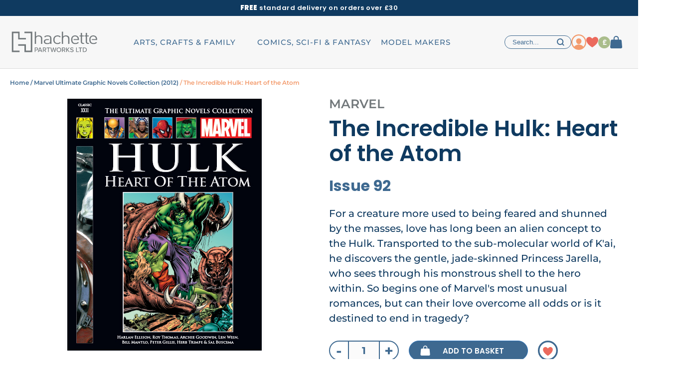

--- FILE ---
content_type: text/html; charset=utf-8
request_url: https://hachettepartworks.com/en-en/marvel-ultimate-graphic-novels-collection-2012/incredible-hulk-heart-of-the-atom/
body_size: 20506
content:

<!DOCTYPE html PUBLIC "-//W3C//DTD XHTML 1.0 Transitional//EN" "http://www.w3.org/TR/xhtml1/DTD/xhtml1-transitional.dtd">
<html xmlns="http://www.w3.org/1999/xhtml" lang="en" xml:lang="en">
<head>
    <title>The Incredible Hulk: Heart of the Atom</title>
<meta name="title" content="The Incredible Hulk: Heart of the Atom" />
<meta name="description" content="The definitive collection for any Marvel fan. Wolverine, Hulk, Captain America, Spider-Man, Iron Man, Deadpool, The Ultimates and all of Marvel's greatest super heroes star in this ultimate collectors series of graphic novels." />
<meta name="viewport" content="width=device-width, initial-scale=1, maximum-scale=1, minimum-scale=1, user-scalable=no" />
<link rel="canonical" href="/en-en/marvel-ultimate-graphic-novels-collection-2012/incredible-hulk-heart-of-the-atom/"/>	<!-- Specific css -->
    <link href="/assets/hachettecollections.v2/css/font-awesome-4.7.0/css/font-awesome.css?v=3806368c0d833e27a06b8392c459d5102085cd45"
                    rel="stylesheet"
          type="text/css"
          media="all" />

	        <link href="/assets/hachettecollections.v2/css/default_uk.min.css?v=3806368c0d833e27a06b8392c459d5102085cd45"
              rel="stylesheet"
              type="text/css"
              media="all" />
    	<!-- Specific javascript -->
<script type="text/javascript"
        src="/assets/hachettecollections.v2/scripts/vendors.min.js?v=3806368c0d833e27a06b8392c459d5102085cd45"
        ></script>
<script defer
        type="text/javascript"
        src="/assets/hachettecollections.v2/scripts/default.min.js?v=3806368c0d833e27a06b8392c459d5102085cd45"
        ></script>

    <script defer
            type="text/javascript"
            src="/assets/hachettecollections.v2/scripts/default_uk.min.js?v=3806368c0d833e27a06b8392c459d5102085cd45"
            ></script>


<script derer type="text/javascript">var lang_uri	= '/en-en/';var base_url	= '/en-en/marvel-ultimate-graphic-novels-collection-2012/incredible-hulk-heart-of-the-atom/';var full_url	= '/en-en/marvel-ultimate-graphic-novels-collection-2012/incredible-hulk-heart-of-the-atom/';</script>
    <script>
        (function(w,d,s,r,n){w.TrustpilotObject=n;w[n]=w[n]||function(){(w[n].q=w[n].q||[]).push(arguments)};
            a=d.createElement(s);a.async=1;a.src=r;a.type='text/java'+s;f=d.getElementsByTagName(s)[0];
            f.parentNode.insertBefore(a,f)})(window,document,'script', 'https://invitejs.trustpilot.com/tp.min.js', 'tp');
        tp('register', 'LTJTq9zJJoE1N2pe');
    </script>
    <!-- TrustBox script -->
    <script type="text/javascript" src="https://widget.trustpilot.com/bootstrap/v5/tp.widget.bootstrap.min.js" async></script>
    <!-- End TrustBox script -->

		    <script type="text/javascript">(function(){function i(e){if(!window.frames[e]){if(document.body&&document.body.firstChild){var t=document.body;var n=document.createElement("iframe");n.style.display="none";n.name=e;n.title=e;t.insertBefore(n,t.firstChild)}else{setTimeout(function(){i(e)},5)}}}function e(n,o,r,f,s){function e(e,t,n,i){if(typeof n!=="function"){return}if(!window[o]){window[o]=[]}var a=false;if(s){a=s(e,i,n)}if(!a){window[o].push({command:e,version:t,callback:n,parameter:i})}}e.stub=true;e.stubVersion=2;function t(i){if(!window[n]||window[n].stub!==true){return}if(!i.data){return}var a=typeof i.data==="string";var e;try{e=a?JSON.parse(i.data):i.data}catch(t){return}if(e[r]){var o=e[r];window[n](o.command,o.version,function(e,t){var n={};n[f]={returnValue:e,success:t,callId:o.callId};if(i.source){i.source.postMessage(a?JSON.stringify(n):n,"*")}},o.parameter)}}if(typeof window[n]!=="function"){window[n]=e;if(window.addEventListener){window.addEventListener("message",t,false)}else{window.attachEvent("onmessage",t)}}}e("__tcfapi","__tcfapiBuffer","__tcfapiCall","__tcfapiReturn");i("__tcfapiLocator")})();</script>
    <script type="text/javascript">(function(){
            (function(e,i,o){var n=document.createElement("link");n.rel="preconnect";n.as="script";var t=document.createElement("link");t.rel="dns-prefetch";t.as="script";var r=document.createElement("script");r.id="spcloader";r.type="text/javascript";r["async"]=true;r.charset="utf-8";window.didomiConfig=window.didomiConfig||{};window.didomiConfig.sdkPath=window.didomiConfig.sdkPath||o||"https://sdk.privacy-center.org/";const d=window.didomiConfig.sdkPath;var a=d+e+"/loader.js?target_type=notice&target="+i;if(window.didomiConfig&&window.didomiConfig.user){var c=window.didomiConfig.user;var s=c.country;var f=c.region;if(s){a=a+"&country="+s;if(f){a=a+"&region="+f}}}n.href=d;t.href=d;r.src=a;var m=document.getElementsByTagName("script")[0];m.parentNode.insertBefore(n,m);m.parentNode.insertBefore(t,m);m.parentNode.insertBefore(r,m)})
            ("8d3aa3c7-773d-4d7c-8b1f-d9d96ae95b00","GCJ4G2cm")
        })();
    </script>
		<!-- Google Tag Manager -->
	<script>
		
		        dataLayer = [{
            'category': "",
            'collection': "Marvel Ultimate Graphic Novels Collection (2012)",
            'subscription_site': "undefined",
            'user_state': "Not logged in",
            'user_ID': undefined,
			        }];
				        (function(w,d,s,l,i){w[l]=w[l]||[];w[l].push({'gtm.start':
                new Date().getTime(),event:'gtm.js'});var f=d.getElementsByTagName(s)[0],
            j=d.createElement(s),dl=l!='dataLayer'?'&l='+l:'';j.async=true;j.src=
            'https://www.googletagmanager.com/gtm.js?id='+i+dl;f.parentNode.insertBefore(j,f);
        })(window,document,'script','dataLayer','GTM-N2GBCG');

		
		
				    dataLayer.push({
    'ecommerce': {
    'detail': {
    'actionField': {
    'products' :[{
    'id': "N1040092",
    'name': "The Incredible Hulk: Heart of the Atom Issue 92",
    'price' : 9.99,
    'quantity' : 1,
    'brand': "MARVEL",
    'category': "/Marvel Ultimate Graphic Novels Collection (2012)/Low stock/Graphic Novels"
    }]
    }
    }
    },
    'event':'ProductDetailView'
    })






		        $(document).ready(function() {
            $('.productblock').on('click', function (e) {
                if($(e.target).is('span.cta-blue')){
                    return false;
                }
                dataLayer.push({
                    'ecommerce': {
                        'currencyCode': "GBP",
                        'click': {
                            'actionField': {
                                'list': $(this).attr('gtm-list')
                            },
                            'products': [{
                                'id': $(this).attr('rel-code'),
                                'name': $(this).attr('gtm-name'),
                                'position': $(this).index('.productblock') + 1,
                                'price': $(this).attr('gtm-price'),
                                'quantity': 1,
                                'brand': $(this).attr('gtm-brand'),
                                'category': $(this).attr('gtm-category'),
                                'dimension7': "/" + $(this).attr('gtm-list') + "/",
                                'dimension3': "All",
                                'dimension4': "All",
                                'dimension2': $('.productblock').length
                            }]
                        }
                    },
                    'event': 'ProductClick'
                });
            });
        });
							</script>
	<!-- End Google Tag Manager -->
        		<style>
    @media screen and (max-width: 1024px) {
        .bloc-description .description {
            overflow: hidden;
            height: 60px;
            transition: all .3s ease-in-out;
        }

    }
</style></head>
<body class="en_EN">
<!-- BOARD -->
    	<!-- Google Tag Manager (noscript) -->
	<noscript><iframe src="https://www.googletagmanager.com/ns.html?id=GTM-N2GBCG" height="0" width="0" style="display:none;visibility:hidden"></iframe></noscript>
	<!-- End Google Tag Manager (noscript) -->
        <div class="layout">
                    <div class="cf">
                                                                <header class="header-uk new">
        <div class="banner">
        <div class="content-uk">
            <span class="upp bold">Free</span> standard delivery on orders over £30
        </div>
    </div>
    
        <div class="middle-header" >
        <div class="content-uk">
            <div class="middle-left">
                <form action="" class="search-form" onclick="searchActive($(this));">
                    <svg height="26px" viewBox="0 0 986 1024">
<path fill="#000" d="M854.85 131.224c-136.913-136.913-359.159-136.913-496.071 0-127.431 127.431-138.050 328.818-24.652 468.385l16.308 20.101-309.855 309.855 16.308 16.308 309.855-309.855 19.721 15.929c139.947 113.399 341.333 102.779 468.385-24.652 66.37-66.37 102.779-154.359 102.779-248.036s-36.409-181.665-102.779-248.036zM838.542 610.987c-61.819 61.819-144.119 96.332-231.348 96.332-0.379 0-0.759 0-1.138 0-86.85 0-168.391-33.754-229.831-95.194s-95.194-143.739-95.194-230.969c0.379-87.23 34.513-169.529 96.332-231.348s144.119-96.332 231.348-96.332c86.092-0.379 169.15 33.375 230.969 95.194 61.44 61.44 95.194 143.739 95.194 230.969s-34.133 169.529-96.332 231.348z"></path>
</svg>
                    <input name="search" type="text" placeholder="Search...">
                </form>
            </div>
            <div class="burger" onclick="openMenuMobile($(this)); return false;">
                <div class="bar1"></div>
                <div class="bar2"></div>
                <span class="menu v2">Menu</span>
            </div>
            <a href="/en-en/" class="logo">
                <img loading="lazy" src="/en-en/medias/header/logo-h.png" alt="Hachette Partworks" width="38" height="36">
            </a>

            <div class="middle-right">
                <ul>
                    <li class="item-search">
                        <svg xmlns="http://www.w3.org/2000/svg" width="14.82" height="14.82" viewBox="0 0 14.82 14.82">
  <path id="Icon_akar-search" data-name="Icon akar-search" d="M15.406,15.406l-2.929-2.934M14.1,8.55A5.55,5.55,0,1,1,8.55,3,5.55,5.55,0,0,1,14.1,8.55Z" transform="translate(-2 -2)" fill="none" stroke="#3e6990" stroke-linecap="round" stroke-width="2"/>
</svg>
                    </li>
                    <li class="item-account">
                        <a href="/en-en/account/">
                            <svg xmlns="http://www.w3.org/2000/svg" width="15.667" height="15.071" viewBox="0 0 15.667 15.071">
  <g id="Group_80" data-name="Group 80" transform="translate(0)">
    <path id="Path_3" data-name="Path 3" d="M25.612,35.106a6.365,6.365,0,0,0-.7-2.514,4.456,4.456,0,0,0-1.844-1.686,9.678,9.678,0,0,0-5.176-1.444,9.678,9.678,0,0,0-5.176,1.444,4.594,4.594,0,0,0-1.844,1.686,9.55,9.55,0,0,0-.93,2.514C9.878,35.109,25.612,35.106,25.612,35.106Z" transform="translate(-9.945 -20.036)" fill="#f39b6d"/>
    <path id="Path_4" data-name="Path 4" d="M17.433,10.125a4.1,4.1,0,0,0-4.2,4.508,4.573,4.573,0,0,0,4.2,4.415,4.576,4.576,0,0,0,4.2-4.414,4.162,4.162,0,0,0-1.1-3.211A4.208,4.208,0,0,0,17.433,10.125Z" transform="translate(-9.483 -10.125)" fill="#f39b6d"/>
  </g>
</svg>
                            <span class="entry-name">Account</span>
                        </a>
                    </li>
                    <li class="item-wishlist">
                        <a href="/en-en/wishlist.htm">
                            <svg xmlns="http://www.w3.org/2000/svg" width="24" height="21.6" viewBox="0 0 24 21.6">
  <path id="Icon_akar-heart" data-name="Icon akar-heart" d="M9,4.5a5.978,5.978,0,0,0-6,5.955C3,13.11,4.05,19.161,15,26.1c10.95-6.939,12-12.99,12-15.645A5.978,5.978,0,0,0,21,4.5c-3.313,0-6,3.609-6,3.609S12.313,4.5,9,4.5Z" transform="translate(-3 -4.5)" fill="#eb6a5d"/>
</svg>
                            <span class="entry-name">Wishlist</span>
                                                    </a>
                    </li>
                    <li class="item-bill">
                        <a href="/en-en/account/?paymybill">
                            <svg xmlns="http://www.w3.org/2000/svg" width="24" height="24" viewBox="0 0 24 24">
  <g id="Group_482" data-name="Group 482" transform="translate(-1733 -64)">
    <path id="Path_7" data-name="Path 7" d="M12,0A12,12,0,1,1,0,12,12,12,0,0,1,12,0Z" transform="translate(1733 64)" fill="#aabd8c"/>
    <text id="_" data-name="£" transform="translate(1741 80.5)" fill="#f7f7f7" font-size="14" font-family="BarlowSemiCondensed-Bold, Barlow Semi Condensed" font-weight="700"><tspan x="0" y="0">£</tspan></text>
  </g>
</svg>
                            <span class="entry-name">Pay my bill</span>
                        </a>
                    </li>
                    <li class="item-basket">
                        <a href="/en-en/basket.htm">
                            <svg xmlns="http://www.w3.org/2000/svg" width="24" height="25" viewBox="0 0 24 25">
  <g id="Group_461" data-name="Group 461" transform="translate(-1771.998 -62)">
    <path id="Path_5" data-name="Path 5" d="M5.851,14.307A2.64,2.64,0,0,1,8.56,12H24.943a2.64,2.64,0,0,1,2.709,2.308l1.091,12.538a2.392,2.392,0,0,1-.712,1.9,2.827,2.827,0,0,1-2,.807H7.468a2.827,2.827,0,0,1-2-.807,2.392,2.392,0,0,1-.712-1.9Z" transform="translate(1767.247 57.446)" fill="#3e6990"/>
    <path id="Path_6" data-name="Path 6" d="M20.6,12.67V7.3A4.3,4.3,0,0,0,16.3,3h0A4.3,4.3,0,0,0,12,7.3V12.67" transform="translate(1767.701 60)" fill="none" stroke="#3e6990" stroke-linecap="square" stroke-width="2"/>
  </g>
</svg>
                            <span class="entry-name">Basket</span>
                            <span class="pastille count_articles hide">0</span>
                        </a>
                    </li>
                </ul>
            </div>
        </div>
    </div>
    
            <nav class="blockmenunav nav-uk">
            <div class="content-uk">
                <div class="showm close" onclick="closeMenuMobile($(this)); return false;"><svg xmlns="http://www.w3.org/2000/svg" width="21.213" height="21.213" viewBox="0 0 21.213 21.213">
  <g id="Group_370" data-name="Group 370" transform="translate(-339.393 -25.793)">
    <line id="Line_104" data-name="Line 104" x2="28" transform="translate(340.1 46.299) rotate(-45)" fill="none" stroke="#3e6990" stroke-width="2"/>
    <line id="Line_105" data-name="Line 105" x2="28" transform="translate(340.1 26.5) rotate(45)" fill="none" stroke="#3e6990" stroke-width="2"/>
  </g>
</svg>
</div>
                <ul class="category-container">
                    <li><a href="/en-en/" class="logo showd"><svg height="53px" viewBox="0 0 3533 1024">
<path fill="#72787b" d="M863.539 936.55v-791.962h-302.182v57.344h244.838v677.171h-187.494v-244.838h-302.182v57.344h244.838v244.941z"></path>
<path fill="#72787b" d="M373.862 389.427h244.838v57.344h-302.182v-244.838h-187.494v677.171h244.838v57.446h-302.285v-791.962h302.285z"></path>
<path fill="#72787b" d="M1201.857 620.494v-201.728c0-59.494-35.635-90.931-96.154-90.931s-97.792 32.563-97.792 90.931v201.83h-48.742v-476.058h48.538v186.982c27.443-27.443 63.795-41.165 106.701-41.165 84.787 0 135.987 47.206 135.987 121.242v208.896h-48.538z"></path>
<path fill="#72787b" d="M1556.468 402.382c0-49.357-27.955-75.162-99.533-75.162-49.869 0-75.162 10.65-97.792 38.81l-33.894-26.419c32.563-37.99 71.578-49.254 132.403-49.254 99.533 0 147.354 38.4 147.354 108.237v222.003h-48.128v-31.744c-30.618 26.829-59.187 35.738-110.387 35.738-52.941 0-83.866-8.499-107.622-29.798-17.613-16.282-27.955-40.141-27.955-65.434 0-58.47 47.514-94.31 130.048-94.31h66.662v33.28h-60.518c-59.392 0-88.474 20.992-88.474 60.723s27.955 58.982 90.419 58.982c32.563 0 62.566-2.56 87.347-23.45 13.21-11.059 19.763-30.106 19.763-58.778l0.307-103.424z"></path>
<path fill="#72787b" d="M1842.164 624.488c-97.178 0-164.966-58.982-164.966-167.219s67.789-167.014 164.966-167.014c51.2 0 84.173 11.878 123.29 48.947l-33.28 27.238c-29.798-28.979-52.941-38.605-90.010-38.605-38.605 0-70.861 13.722-91.75 39.731-18.022 22.221-24.678 47.309-24.678 89.805s6.758 67.686 24.678 90.010c20.89 26.010 53.248 39.731 91.75 39.731 37.069 0 60.211-9.728 90.010-38.707l33.28 27.034c-39.117 37.069-71.987 49.050-123.29 49.050z"></path>
<path fill="#72787b" d="M2252.378 620.494v-201.728c0-59.494-35.635-90.931-96.154-90.931s-98.099 32.563-98.099 90.931v201.83h-48.538v-476.058h48.538v186.982c27.443-27.443 63.795-41.165 106.803-41.165 84.787 0 135.987 47.206 135.987 121.242v208.896h-48.538z"></path>
<path fill="#72787b" d="M2465.473 434.945v33.382h206.746v-19.456c0-97.587-57.037-158.515-151.962-158.515s-151.962 61.952-151.962 167.014c0 112.742 60.518 167.219 161.28 167.219 62.976 0 98.202-16.998 136.294-50.278l-34.099-25.088c-30.515 26.624-56.32 37.786-100.045 37.786-59.392 0-95.13-26.522-109.056-74.445-4.915-18.125-7.066-36.762-6.451-55.398 0-37.99 1.843-57.446 12.8-78.95 16.179-31.232 51.814-51.405 91.136-51.405s74.957 20.070 91.136 51.405c8.806 18.739 11.059 28.774 12.39 56.934l-158.208-0.205z"></path>
<path fill="#72787b" d="M2835.649 620.494c-61.747 0-93.184-37.888-93.184-86.63v-206.234h-49.050v-31.846h49.050v-102.912h48.538v102.912h70.246v31.846h-70.246v205.926c0 31.334 16.691 50.074 53.35 50.074h25.395v36.864h-34.099z"></path>
<path fill="#72787b" d="M3027.137 620.494c-61.747 0-93.184-37.888-93.184-86.63v-206.234h-49.050v-31.846h49.050v-102.912h48.538v102.912h70.246v31.846h-70.246v205.926c0 31.334 16.691 50.074 53.35 50.074h25.395v36.864h-34.099z"></path>
<path fill="#72787b" d="M3169.063 434.945v33.382h206.746v-19.456c0-97.587-57.037-158.515-151.962-158.515s-151.962 61.952-151.962 167.014c0 112.742 60.518 167.219 161.28 167.219 62.976 0 98.202-16.998 136.294-50.278l-34.099-25.088c-30.515 26.624-56.32 37.786-100.045 37.786-59.392 0-95.13-26.522-108.954-74.445-4.915-18.125-7.066-36.762-6.451-55.398 0-37.99 1.843-57.446 12.8-78.95 16.179-31.232 51.814-51.405 91.136-51.405s74.957 20.070 91.136 51.405c8.806 18.739 11.059 28.774 12.39 56.934l-158.31-0.205z"></path>
<path fill="#72787b" d="M959.181 758.17h74.035c36.147 0 56.115 24.781 56.115 54.067s-20.275 54.067-56.115 54.067h-47.718v67.789h-26.317v-175.923zM1029.837 781.312h-44.237v61.645h44.237c18.944 0 32.461-12.39 32.461-30.822s-13.517-30.822-32.461-30.822z"></path>
<path fill="#72787b" d="M1207.706 897.536h-86.221l-14.234 36.352h-28.979l69.837-175.821h32.973l69.837 175.821h-28.979l-14.234-36.352zM1129.165 874.086h70.861l-35.635-93.082-35.226 93.082z"></path>
<path fill="#72787b" d="M1331.302 866.202h-32.973v67.789h-26.317v-175.821h74.035c33.485 0 56.422 21.606 56.422 54.067 0 31.642-21.299 48.538-43.725 51.405l45.056 70.349h-30.618l-41.882-67.789zM1342.669 781.312h-44.237v61.645h44.237c18.944 0 32.666-12.39 32.666-30.822s-13.722-30.822-32.666-30.822z"></path>
<path fill="#72787b" d="M1475.174 781.312h-54.579v-23.245h135.27v23.245h-54.272v152.576h-26.317v-152.576z"></path>
<path fill="#72787b" d="M1681.306 798.208l-36.352 135.782h-28.16l-50.381-175.821h29.491l36.352 141.005 38.502-141.005h21.299l38.195 141.005 36.352-141.005h29.491l-50.074 175.821h-28.16l-36.557-135.782z"></path>
<path fill="#72787b" d="M1894.502 755.2c52.429 0 88.576 38.707 88.576 90.931s-36.147 90.931-88.576 90.931c-52.429 0-88.576-38.707-88.576-90.931 0-52.122 36.147-90.931 88.576-90.931zM1894.502 778.65c-37.683 0-61.44 28.774-61.44 67.482 0 38.502 23.757 67.482 61.44 67.482 37.171 0 61.44-28.979 61.44-67.482 0-38.707-24.269-67.482-61.44-67.482z"></path>
<path fill="#72787b" d="M2074.214 866.202h-32.973v67.789h-26.317v-175.821h74.035c33.485 0 56.422 21.606 56.422 54.067 0 31.642-21.299 48.538-43.725 51.405l45.056 70.349h-30.618l-41.882-67.789zM2085.581 781.312h-44.237v61.645h44.237c18.944 0 32.666-12.39 32.666-30.822s-13.722-30.822-32.666-30.822z"></path>
<path fill="#72787b" d="M2220.749 857.498l-16.589 18.739v57.754h-26.317v-175.821h26.317v87.245l73.523-87.245h32.666l-72.499 83.251 78.234 92.57h-32.563l-62.771-76.493z"></path>
<path fill="#72787b" d="M2343.014 888.832c11.878 13.21 30.822 24.781 55.398 24.781 28.467 0 38.502-14.541 38.502-27.136 0-18.432-20.070-23.757-42.394-29.491-28.16-7.373-60.928-15.565-60.928-51.405 0-28.979 25.6-50.074 62.259-50.074 27.136 0 48.538 8.704 64.102 24.474l-15.258 19.456c-13.414-14.234-31.949-20.582-50.893-20.582-19.456 0-32.973 10.035-32.973 24.781 0 15.77 18.944 20.787 40.858 26.317 28.774 7.68 62.259 16.589 62.259 54.067 0 27.443-18.944 52.941-66.458 52.941-31.334 0-54.272-11.366-69.325-27.955l14.848-20.173z"></path>
<path fill="#72787b" d="M2562.253 758.17h26.317v152.576h79.872v23.245h-106.189v-175.821z"></path>
<path fill="#72787b" d="M2714.112 781.312h-54.579v-23.245h135.27v23.245h-54.272v152.576h-26.317v-152.576z"></path>
<path fill="#72787b" d="M2822.144 758.17h62.771c54.784 0 91.238 37.478 91.238 88.064 0 50.893-36.352 87.757-91.238 87.757h-62.771v-175.821zM2884.813 910.746c40.55 0 64-28.979 64-64.614 0-36.147-22.63-64.819-64-64.819h-36.352v129.434h36.352z"></path>
</svg>
</a></li>
                                                                        <li class="category ">
                                <div class="category-name ">
                                    <span>ARTS, CRAFTS & FAMILY</span>
                                    <img loading="lazy" src="/medias/en-en/header/arts-crafts-and-family-mb.png" alt="ARTS, CRAFTS & FAMILY">
                                </div>
                                <div class="subcategory showd subcategorydesk">
                                    <div class="content-uk">
                                                                                    <div class="subcategories">
                                                <div class="back-mobile"><svg height="16px" viewBox="0 0 1088 1024">
<path fill="#000" d="M1000.364 425.884h-664.718l288.322-283.753c29.777-34.167 27.775-85.099-4.595-116.908s-84.201-33.776-118.971-4.516l-500.401 491.292 500.401 491.292c34.77 29.26 86.601 27.293 118.971-4.516s34.372-82.741 4.595-116.908l-288.322-283.753h664.718c48.4 0 87.636-38.556 87.636-86.116s-39.236-86.116-87.636-86.116z"></path>
</svg>
<span class="name">ARTS, CRAFTS & FAMILY</span></div>
                                                <ul class="list">
                                                    <li class="title upp"><a href="#">Shop by brand</a></li>
                                                                                                                                                                                                                        
                                                                                                                                                                                                                                                                                                                                                                                                                                                                                                                                                                                                                                                                                                                                                                                                                                                                                                                                                                                                                                                                                                                                                                                                                                                                                                                                                                                                                                                                                                                                                                                                                                                                                                
                                                            <li data-collection="disney">
                                                                <a href="/en-en/disney/">
                                                                    <div class="container-name-subcategory">
                                                                        <img loading="lazy" src="/medias/en-en/header/menu-disney.png" alt="" class="illu-subcategory">
                                                                        Disney                                                                    </div>
                                                                    <span class="arrow right"></span>
                                                                </a>
                                                            </li>
                                                                                                                                                                                                                                                                                
                                                                                                                                                                                                                                                                                                                                                                                                                                                                                                                                                                                                                                                                                                                                                                                                                                                                                                                                                                                                                                                                                                                                                                                                                                                                                                                                                                                                                                                                                        
                                                            <li data-collection="peter-rabbit">
                                                                <a href="/en-en/peter-rabbit-cross-stitch/">
                                                                    <div class="container-name-subcategory">
                                                                        <img loading="lazy" src="/medias/en-en/header/menu-peter-rabbit.png" alt="" class="illu-subcategory">
                                                                        Peter Rabbit                                                                    </div>
                                                                    <span class="arrow right"></span>
                                                                </a>
                                                            </li>
                                                                                                                                                            </ul>
                                            </div>
                                                                                <div class="collections-container">
                                            <div class="item-collection active">
                                                <ul class="list">
                                                    <li class="title upp"><a href="#">Shop by collection</a></li>
                                                                                                                                                                                                                                                                                    <li rel-code-coll="A91"><a href="/en-en/disney-mini-books/">Disney Mini Books</a></li>
                                                                                                                                                                                                                                                                                    <li rel-code-coll="A90"><a href="/en-en/winnie-the-pooh-embroidery/">Winnie the Pooh Embroidery</a></li>
                                                                                                                                                                                                                                                                                    <li rel-code-coll="A89"><a href="/en-en/disney-paint/">Disney Paint by Numbers</a></li>
                                                                                                                                                                                                                                                                                    <li rel-code-coll="A86"><a href="/en-en/crochet-lace/?utm_medium=hyperlink&utm_source=e-merch&utm_campaign=crochetlace">Crochet Lace</a></li>
                                                                                                                                                                                                                                                                                    <li rel-code-coll="A84"><a href="/en-en/peter-rabbit-cross-stitch/">Peter Rabbit Cross Stitch</a></li>
                                                                                                                                                                                                                                                                                    <li rel-code-coll="A13"><a href="/en-en/disney-crochet/">Disney Crochet</a></li>
                                                                                                                                                                                                                                                                                    <li rel-code-coll="AA3"><a href="/en-en/disney-cross-stitch/">Disney Cross Stitch</a></li>
                                                                                                                                                                                                                                                                                    <li rel-code-coll="WD1"><a href="/en-en/disney-club-collection/?utm_source=Partworks&utm_medium=categorie&utm_campaign=DC_261UK&hct=HPK">Disney Club</a></li>
                                                                                                    </ul>
                                                <div class="imgbanncoll">
                                                                                                                                                                                                                                                                                    <a href="/en-en/disney-mini-books/" class="imgcollA91">
                                                            
<img loading="lazy"
     src="/medias/catalog/products/A91/coll_kicker/DMB_coll_kicker_460x340.webp"
     class="kicker-subcategory "
     alt="Disney Mini Books"
                        srcset="/medias/catalog/products/A91/coll_kicker/DMB_coll_kicker_460x340.webp 2x"
     />
<script type="application/ld+json">{"@context":"https://schema.org/","@type":"ImageObject","contentUrl":"/medias/catalog/products/A91/coll_kicker/DMB_coll_kicker_460x340.webp"}</script>                                                        </a>
                                                                                                                                                                                                                                                                                    <a href="/en-en/winnie-the-pooh-embroidery/" class="imgcollA90">
                                                            
<img loading="lazy"
     src="/medias/catalog/products/A90/coll_kicker/WTP_coll_kicker_460x340_v2.webp"
     class="kicker-subcategory "
     alt="Winnie the Pooh Embroidery"
                        srcset="/medias/catalog/products/A90/coll_kicker/WTP_coll_kicker_460x340_v2.webp 2x"
     />
<script type="application/ld+json">{"@context":"https://schema.org/","@type":"ImageObject","contentUrl":"/medias/catalog/products/A90/coll_kicker/WTP_coll_kicker_460x340_v2.webp"}</script>                                                        </a>
                                                                                                                                                                                                                                                                                    <a href="/en-en/disney-paint/" class="imgcollA89">
                                                            
<img loading="lazy"
     src="/medias/catalog/products/A89/coll_kicker/DisneyPaint_coll_kicker_460x340.webp"
     class="kicker-subcategory "
     alt="Disney Paint by Numbers"
                        srcset="/medias/catalog/products/A89/coll_kicker/DisneyPaint_coll_kicker_460x340.webp 2x"
     />
<script type="application/ld+json">{"@context":"https://schema.org/","@type":"ImageObject","contentUrl":"/medias/catalog/products/A89/coll_kicker/DisneyPaint_coll_kicker_460x340.webp"}</script>                                                        </a>
                                                                                                                                                                                                                                                                                    <a href="/en-en/crochet-lace/?utm_medium=hyperlink&utm_source=e-merch&utm_campaign=crochetlace" class="imgcollA86">
                                                            
<img loading="lazy"
     src="/medias/catalog/products/A86/coll_kicker/CrochetLace_coll_kicker_460x340.webp"
     class="kicker-subcategory "
     alt="Crochet Lace"
                        srcset="/medias/catalog/products/A86/coll_kicker/CrochetLace_coll_kicker_460x340.webp 2x"
     />
<script type="application/ld+json">{"@context":"https://schema.org/","@type":"ImageObject","contentUrl":"/medias/catalog/products/A86/coll_kicker/CrochetLace_coll_kicker_460x340.webp"}</script>                                                        </a>
                                                                                                                                                                                                                                                                                    <a href="/en-en/peter-rabbit-cross-stitch/" class="imgcollA84">
                                                            
<img loading="lazy"
     src="/medias/catalog/products/A84/coll_kicker/PRXS_WHI_coll_kicker_460x340.webp"
     class="kicker-subcategory "
     alt="Peter Rabbit Cross Stitch"
                        srcset="/medias/catalog/products/A84/coll_kicker/PRXS_WHI_coll_kicker_460x340.webp 2x"
     />
<script type="application/ld+json">{"@context":"https://schema.org/","@type":"ImageObject","contentUrl":"/medias/catalog/products/A84/coll_kicker/PRXS_WHI_coll_kicker_460x340.webp"}</script>                                                        </a>
                                                                                                                                                                                                                                                                                    <a href="/en-en/disney-crochet/" class="imgcollA13">
                                                            
<img loading="lazy"
     src="/medias/catalog/products/A13/coll_kicker/DCrochet_coll_kicker_460x340_v2.webp"
     class="kicker-subcategory "
     alt="Disney Crochet"
                        srcset="/medias/catalog/products/A13/coll_kicker/DCrochet_coll_kicker_460x340_v2.webp 2x"
     />
<script type="application/ld+json">{"@context":"https://schema.org/","@type":"ImageObject","contentUrl":"/medias/catalog/products/A13/coll_kicker/DCrochet_coll_kicker_460x340_v2.webp"}</script>                                                        </a>
                                                                                                                                                                                                                                                                                    <a href="/en-en/disney-cross-stitch/" class="imgcollAA3">
                                                            
<img loading="lazy"
     src="/medias/catalog/products/AA3/coll_kicker/cross-stitch-mmkt.webp"
     class="kicker-subcategory "
     alt="Disney Cross Stitch"
                        srcset="/medias/catalog/products/AA3/coll_kicker/cross-stitch-mmkt.webp 2x"
     />
<script type="application/ld+json">{"@context":"https://schema.org/","@type":"ImageObject","contentUrl":"/medias/catalog/products/AA3/coll_kicker/cross-stitch-mmkt.webp"}</script>                                                        </a>
                                                                                                                                                                                                                                                                                    <a href="/en-en/disney-club-collection/?utm_source=Partworks&utm_medium=categorie&utm_campaign=DC_261UK&hct=HPK" class="imgcollWD1">
                                                            
<img loading="lazy"
     src="/medias/catalog/products/WD1/coll_kicker/DCL-MMKT.webp"
     class="kicker-subcategory "
     alt="Disney Club"
                        srcset="/medias/catalog/products/WD1/coll_kicker/DCL-MMKT.webp 2x"
     />
<script type="application/ld+json">{"@context":"https://schema.org/","@type":"ImageObject","contentUrl":"/medias/catalog/products/WD1/coll_kicker/DCL-MMKT.webp"}</script>                                                        </a>
                                                                                                                                                                <a href="https://www.cast-on.co.uk/" target="_blank" class="imgcollZ1">
                                                            <img loading="lazy" src="/medias/catalog/products/Z1/coll_kicker/Caston-MMKT.jpg" class="kicker-subcategory all lazy_ showblock" alt="">
                                                        </a>
                                                                                                    </div>
                                            </div>
                                        </div>
                                    </div>
                                </div>
                                <div class="subcategory showm subcategorymobile">
                                    <div class="content-uk">
                                        <div class="subcategories subcategoriesmobile">
                                            <div class="back-mobile"><svg xmlns="http://www.w3.org/2000/svg" width="12.939" height="12.138" viewBox="0 0 12.939 12.138">
  <g id="Icon_akar-arrow-back" data-name="Icon akar-arrow-back" transform="translate(-3.5 -6.086)">
    <path id="Path_370" data-name="Path 370" d="M7.539,7.5,4.5,10.539l3.039,3.039" transform="translate(0 0)" fill="none" stroke="#3e6990" stroke-linecap="round" stroke-linejoin="round" stroke-width="2"/>
    <path id="Path_371" data-name="Path 371" d="M4.5,15H9.362a6.077,6.077,0,0,1,6.077,6.077v.608" transform="translate(0 -4.461)" fill="none" stroke="#3e6990" stroke-linecap="round" stroke-linejoin="round" stroke-width="2"/>
  </g>
</svg>
<span class="name">Back</span></div>
                                            <div class="title-categories">ARTS, CRAFTS & FAMILY <img loading="lazy" src="/medias/en-en/header/arts-crafts-and-family-mb.png" alt="ARTS, CRAFTS & FAMILY"></div>
                                            <ul class="list">
                                                                                                                                                                                                                        <li>
                                                                <a href="/en-en/disney-club-collection/" target="_blank">
                                                                    <div class="container-name-subcategory">
                                                                        Disney Club                                                                    </div>
                                                                </a>
                                                            </li>
                                                                                                                                                                                                                                                                                                                                                                                                                                            <li><a href="/en-en/disney-crochet/">Disney Crochet</a></li>
                                                                                                                    <li><a href="/en-en/disney-cross-stitch/">Disney Cross Stitch</a></li>
                                                                                                                                                                                                                                                                                                                                                                                        <li><a href="/en-en/disney-mini-books/">Disney Mini Books</a></li>
                                                                                                                    <li><a href="/en-en/winnie-the-pooh-embroidery/">Winnie the Pooh Embroidery</a></li>
                                                                                                                    <li><a href="/en-en/disney-paint/">Disney Paint by Numbers</a></li>
                                                                                                                    <li><a href="/en-en/crochet-lace/">Crochet Lace</a></li>
                                                                                                                                                                                                                                                                                                                                                                                        <li><a href="/en-en/peter-rabbit-cross-stitch/">Peter Rabbit Cross Stitch</a></li>
                                                                                                                                                                                                        </ul>
                                        </div>
                                        <div class="collections-container">
                                                                                            <div class="item-collection " data-collection="">
                                                    <div class="back-mobile"><svg height="16px" viewBox="0 0 1088 1024">
<path fill="#000" d="M1000.364 425.884h-664.718l288.322-283.753c29.777-34.167 27.775-85.099-4.595-116.908s-84.201-33.776-118.971-4.516l-500.401 491.292 500.401 491.292c34.77 29.26 86.601 27.293 118.971-4.516s34.372-82.741 4.595-116.908l-288.322-283.753h664.718c48.4 0 87.636-38.556 87.636-86.116s-39.236-86.116-87.636-86.116z"></path>
</svg>
<span class="name"></span></div>
                                                    <ul class="list">
                                                                                                                    <li><a href="/en-en/disney-club-collection/">Disney Club</a></li>
                                                                                                            </ul>
                                                    
<img loading="lazy"
     src="/medias/catalog/products/WD1/coll_kicker/DCL-MMKT.webp"
     class="kicker-subcategory "
     alt="Disney Club"
                        srcset="/medias/catalog/products/WD1/coll_kicker/DCL-MMKT.webp 2x"
     />
<script type="application/ld+json">{"@context":"https://schema.org/","@type":"ImageObject","contentUrl":"/medias/catalog/products/WD1/coll_kicker/DCL-MMKT.webp"}</script>                                                </div>
                                                                                            <div class="item-collection " data-collection="disney">
                                                    <div class="back-mobile"><svg height="16px" viewBox="0 0 1088 1024">
<path fill="#000" d="M1000.364 425.884h-664.718l288.322-283.753c29.777-34.167 27.775-85.099-4.595-116.908s-84.201-33.776-118.971-4.516l-500.401 491.292 500.401 491.292c34.77 29.26 86.601 27.293 118.971-4.516s34.372-82.741 4.595-116.908l-288.322-283.753h664.718c48.4 0 87.636-38.556 87.636-86.116s-39.236-86.116-87.636-86.116z"></path>
</svg>
<span class="name">Disney</span></div>
                                                    <ul class="list">
                                                                                                                    <li><a href="/en-en/disney-crochet/">Disney Crochet</a></li>
                                                                                                                    <li><a href="/en-en/disney-cross-stitch/">Disney Cross Stitch</a></li>
                                                                                                            </ul>
                                                    
<img loading="lazy"
     src="/medias/catalog/products/AA3/coll_kicker/cross-stitch-mmkt.webp"
     class="kicker-subcategory "
     alt="Disney Cross Stitch"
                        srcset="/medias/catalog/products/AA3/coll_kicker/cross-stitch-mmkt.webp 2x"
     />
<script type="application/ld+json">{"@context":"https://schema.org/","@type":"ImageObject","contentUrl":"/medias/catalog/products/AA3/coll_kicker/cross-stitch-mmkt.webp"}</script>                                                </div>
                                                                                            <div class="item-collection " data-collection="hachette-partworks">
                                                    <div class="back-mobile"><svg height="16px" viewBox="0 0 1088 1024">
<path fill="#000" d="M1000.364 425.884h-664.718l288.322-283.753c29.777-34.167 27.775-85.099-4.595-116.908s-84.201-33.776-118.971-4.516l-500.401 491.292 500.401 491.292c34.77 29.26 86.601 27.293 118.971-4.516s34.372-82.741 4.595-116.908l-288.322-283.753h664.718c48.4 0 87.636-38.556 87.636-86.116s-39.236-86.116-87.636-86.116z"></path>
</svg>
<span class="name">Hachette Partworks</span></div>
                                                    <ul class="list">
                                                                                                                    <li><a href="/en-en/disney-mini-books/">Disney Mini Books</a></li>
                                                                                                                    <li><a href="/en-en/winnie-the-pooh-embroidery/">Winnie the Pooh Embroidery</a></li>
                                                                                                                    <li><a href="/en-en/disney-paint/">Disney Paint by Numbers</a></li>
                                                                                                                    <li><a href="/en-en/crochet-lace/">Crochet Lace</a></li>
                                                                                                            </ul>
                                                    
<img loading="lazy"
     src="/medias/catalog/products/A86/coll_kicker/CrochetLace_coll_kicker_460x340.webp"
     class="kicker-subcategory "
     alt="Crochet Lace"
                        srcset="/medias/catalog/products/A86/coll_kicker/CrochetLace_coll_kicker_460x340.webp 2x"
     />
<script type="application/ld+json">{"@context":"https://schema.org/","@type":"ImageObject","contentUrl":"/medias/catalog/products/A86/coll_kicker/CrochetLace_coll_kicker_460x340.webp"}</script>                                                </div>
                                                                                            <div class="item-collection " data-collection="peter-rabbit">
                                                    <div class="back-mobile"><svg height="16px" viewBox="0 0 1088 1024">
<path fill="#000" d="M1000.364 425.884h-664.718l288.322-283.753c29.777-34.167 27.775-85.099-4.595-116.908s-84.201-33.776-118.971-4.516l-500.401 491.292 500.401 491.292c34.77 29.26 86.601 27.293 118.971-4.516s34.372-82.741 4.595-116.908l-288.322-283.753h664.718c48.4 0 87.636-38.556 87.636-86.116s-39.236-86.116-87.636-86.116z"></path>
</svg>
<span class="name">Peter Rabbit</span></div>
                                                    <ul class="list">
                                                                                                                    <li><a href="/en-en/peter-rabbit-cross-stitch/">Peter Rabbit Cross Stitch</a></li>
                                                                                                            </ul>
                                                    
<img loading="lazy"
     src="/medias/catalog/products/A84/coll_kicker/PRXS_WHI_coll_kicker_460x340.webp"
     class="kicker-subcategory "
     alt="Peter Rabbit Cross Stitch"
                        srcset="/medias/catalog/products/A84/coll_kicker/PRXS_WHI_coll_kicker_460x340.webp 2x"
     />
<script type="application/ld+json">{"@context":"https://schema.org/","@type":"ImageObject","contentUrl":"/medias/catalog/products/A84/coll_kicker/PRXS_WHI_coll_kicker_460x340.webp"}</script>                                                </div>
                                                                                    </div>
                                    </div>
                                </div>
                            </li>
                                                                                                <li class="category ">
                                <div class="category-name ">
                                    <span>COMICS, SCI-FI & FANTASY</span>
                                    <img loading="lazy" src="/medias/en-en/header/comics-sci-fi-and-fantasy-mb.png" alt="COMICS, SCI-FI & FANTASY">
                                </div>
                                <div class="subcategory showd subcategorydesk">
                                    <div class="content-uk">
                                                                                    <div class="subcategories">
                                                <div class="back-mobile"><svg height="16px" viewBox="0 0 1088 1024">
<path fill="#000" d="M1000.364 425.884h-664.718l288.322-283.753c29.777-34.167 27.775-85.099-4.595-116.908s-84.201-33.776-118.971-4.516l-500.401 491.292 500.401 491.292c34.77 29.26 86.601 27.293 118.971-4.516s34.372-82.741 4.595-116.908l-288.322-283.753h664.718c48.4 0 87.636-38.556 87.636-86.116s-39.236-86.116-87.636-86.116z"></path>
</svg>
<span class="name">COMICS, SCI-FI & FANTASY</span></div>
                                                <ul class="list">
                                                    <li class="title upp"><a href="#">Shop by brand</a></li>
                                                                                                            
                                                                                                                                                                                                                                                                                                                                                                                                                                                                                                                                                                                                                                                                                                                                                                                                                                                                                                                                                                                                                                                                                                    
                                                            <li data-collection="dc">
                                                                <a href="/en-en/dc-heroes-villains-collection/">
                                                                    <div class="container-name-subcategory">
                                                                        <img loading="lazy" src="/medias/en-en/header/menu-dc.png" alt="" class="illu-subcategory">
                                                                        DC                                                                    </div>
                                                                    <span class="arrow right"></span>
                                                                </a>
                                                            </li>
                                                                                                                                                                    
                                                                                                                                                                                                                                                                                                                                                                                                                                                                                                                                                                                                                                                                                                                                                                                                                                                                                                                                                                                                                                                                                                    
                                                            <li data-collection="marvel">
                                                                <a href="/en-en/marvel-the-legendary-collection/">
                                                                    <div class="container-name-subcategory">
                                                                        <img loading="lazy" src="/medias/en-en/header/menu-marvel.png" alt="" class="illu-subcategory">
                                                                        MARVEL                                                                    </div>
                                                                    <span class="arrow right"></span>
                                                                </a>
                                                            </li>
                                                                                                                                                                    
                                                                                                                                                                                                                                                                                                                                                                                                                                                                                                                                                                                                                                                                                                                                                                                                                                                                                                                                                                                                                                                                                                    
                                                            <li data-collection="rebellion">
                                                                <a href="/en-en/2000-ad-ultimate-collection/">
                                                                    <div class="container-name-subcategory">
                                                                        <img loading="lazy" src="/medias/en-en/header/menu-rebellion.png" alt="" class="illu-subcategory">
                                                                        Rebellion                                                                    </div>
                                                                    <span class="arrow right"></span>
                                                                </a>
                                                            </li>
                                                                                                                                                                    
                                                                                                                                                                                                                                                                                                                                                                                                                                                                                                                                                                                                                                                                                                                                                                                                                                                                                                                                                                                                                                                                                                                                                                                                                                                                                                            
                                                            <li data-collection="warhammer">
                                                                <a href="/en-en/warhammer/">
                                                                    <div class="container-name-subcategory">
                                                                        <img loading="lazy" src="/medias/en-en/header/menu-warhammer.png" alt="" class="illu-subcategory">
                                                                        Warhammer                                                                    </div>
                                                                    <span class="arrow right"></span>
                                                                </a>
                                                            </li>
                                                                                                                                                            </ul>
                                            </div>
                                                                                <div class="collections-container">
                                            <div class="item-collection active">
                                                <ul class="list">
                                                    <li class="title upp"><a href="#">Shop by collection</a></li>
                                                                                                                                                                                                                                                                                    <li rel-code-coll="A85"><a href="/en-en/warhammer-40000-combat-patrol/?utm_medium=button&utm_source=emerch&utm_campaign=A85">Warhammer 40,000: Combat Patrol</a></li>
                                                                                                                                                                                                                                                                                    <li rel-code-coll="A15"><a href="/en-en/warhammer-age-of-sigmar-stormbringer/">Warhammer Age of Sigmar: Stormbringer</a></li>
                                                                                                                                                                                                                                                                                    <li rel-code-coll="A12"><a href="/en-en/marvel-the-legendary-collection/">Marvel: The Legendary Collection</a></li>
                                                                                                                                                                                                                                                                                    <li rel-code-coll="AA6"><a href="/en-en/dc-heroes-villains-collection/">DC Heroes & Villains Collection</a></li>
                                                                                                                                                                                                                                                                                    <li rel-code-coll="072"><a href="/en-en/2000-ad-ultimate-collection/">2000 AD: The Ultimate Collection</a></li>
                                                                                                    </ul>
                                                <div class="imgbanncoll">
                                                                                                                                                                                                                                                                                    <a href="/en-en/warhammer-40000-combat-patrol/" class="imgcollA85">
                                                            
<img loading="lazy"
     src="/medias/catalog/products/A85/coll_kicker/WCP_WHI_coll_kicker_460x340.webp"
     class="kicker-subcategory "
     alt="Warhammer 40,000: Combat Patrol"
                        srcset="/medias/catalog/products/A85/coll_kicker/WCP_WHI_coll_kicker_460x340.webp 2x"
     />
<script type="application/ld+json">{"@context":"https://schema.org/","@type":"ImageObject","contentUrl":"/medias/catalog/products/A85/coll_kicker/WCP_WHI_coll_kicker_460x340.webp"}</script>                                                        </a>
                                                                                                                                                                                                                                                                                    <a href="/en-en/warhammer-age-of-sigmar-stormbringer/" class="imgcollA15">
                                                            
<img loading="lazy"
     src="/medias/catalog/products/A15/coll_kicker/WHI_coll_kicker_460x340.webp"
     class="kicker-subcategory "
     alt="Warhammer Age of Sigmar: Stormbringer"
                        srcset="/medias/catalog/products/A15/coll_kicker/WHI_coll_kicker_460x340.webp 2x"
     />
<script type="application/ld+json">{"@context":"https://schema.org/","@type":"ImageObject","contentUrl":"/medias/catalog/products/A15/coll_kicker/WHI_coll_kicker_460x340.webp"}</script>                                                        </a>
                                                                                                                                                                                                                                                                                    <a href="/en-en/marvel-the-legendary-collection/" class="imgcollA12">
                                                            
<img loading="lazy"
     src="/medias/catalog/products/A12/coll_kicker/MLC_coll_kicker_460x340_v2.webp"
     class="kicker-subcategory "
     alt="Marvel: The Legendary Collection"
                        srcset="/medias/catalog/products/A12/coll_kicker/MLC_coll_kicker_460x340_v2.webp 2x"
     />
<script type="application/ld+json">{"@context":"https://schema.org/","@type":"ImageObject","contentUrl":"/medias/catalog/products/A12/coll_kicker/MLC_coll_kicker_460x340_v2.webp"}</script>                                                        </a>
                                                                                                                                                                                                                                                                                    <a href="/en-en/dc-heroes-villains-collection/" class="imgcollAA6">
                                                            
<img loading="lazy"
     src="/medias/catalog/products/AA6_uk/coll_kicker/DC_Banner_Kicker_460x340.jpg"
     class="kicker-subcategory "
     alt="DC Heroes & Villains Collection"
        />
<script type="application/ld+json">{"@context":"https://schema.org/","@type":"ImageObject","contentUrl":"/medias/catalog/products/AA6_uk/coll_kicker/DC_Banner_Kicker_460x340.jpg"}</script>                                                        </a>
                                                                                                                                                                                                                                                                                    <a href="/en-en/2000-ad-ultimate-collection/" class="imgcoll072">
                                                            
<img loading="lazy"
     src="/medias/catalog/products/072/coll_kicker/2000_AD-MMKT.png"
     class="kicker-subcategory "
     alt="2000 AD: The Ultimate Collection"
        />
<script type="application/ld+json">{"@context":"https://schema.org/","@type":"ImageObject","contentUrl":"/medias/catalog/products/072/coll_kicker/2000_AD-MMKT.png"}</script>                                                        </a>
                                                                                                                                                        </div>
                                            </div>
                                        </div>
                                    </div>
                                </div>
                                <div class="subcategory showm subcategorymobile">
                                    <div class="content-uk">
                                        <div class="subcategories subcategoriesmobile">
                                            <div class="back-mobile"><svg xmlns="http://www.w3.org/2000/svg" width="12.939" height="12.138" viewBox="0 0 12.939 12.138">
  <g id="Icon_akar-arrow-back" data-name="Icon akar-arrow-back" transform="translate(-3.5 -6.086)">
    <path id="Path_370" data-name="Path 370" d="M7.539,7.5,4.5,10.539l3.039,3.039" transform="translate(0 0)" fill="none" stroke="#3e6990" stroke-linecap="round" stroke-linejoin="round" stroke-width="2"/>
    <path id="Path_371" data-name="Path 371" d="M4.5,15H9.362a6.077,6.077,0,0,1,6.077,6.077v.608" transform="translate(0 -4.461)" fill="none" stroke="#3e6990" stroke-linecap="round" stroke-linejoin="round" stroke-width="2"/>
  </g>
</svg>
<span class="name">Back</span></div>
                                            <div class="title-categories">COMICS, SCI-FI & FANTASY <img loading="lazy" src="/medias/en-en/header/comics-sci-fi-and-fantasy-mb.png" alt="COMICS, SCI-FI & FANTASY"></div>
                                            <ul class="list">
                                                                                                                                                                                                                                                                            <li><a href="/en-en/dc-heroes-villains-collection/">DC Heroes & Villains Collection</a></li>
                                                                                                                                                                                                                                                                                                                                                                                        <li><a href="/en-en/marvel-the-legendary-collection/">Marvel: The Legendary Collection</a></li>
                                                                                                                                                                                                                                                                                                                                                                                        <li><a href="/en-en/2000-ad-ultimate-collection/">2000 AD: The Ultimate Collection</a></li>
                                                                                                                                                                                                                                                                                                                                                                                        <li><a href="/en-en/warhammer-40000-combat-patrol/">Warhammer 40,000: Combat Patrol</a></li>
                                                                                                                    <li><a href="/en-en/warhammer-age-of-sigmar-stormbringer/">Warhammer Age of Sigmar: Stormbringer</a></li>
                                                                                                                                                                                                        </ul>
                                        </div>
                                        <div class="collections-container">
                                                                                            <div class="item-collection " data-collection="dc">
                                                    <div class="back-mobile"><svg height="16px" viewBox="0 0 1088 1024">
<path fill="#000" d="M1000.364 425.884h-664.718l288.322-283.753c29.777-34.167 27.775-85.099-4.595-116.908s-84.201-33.776-118.971-4.516l-500.401 491.292 500.401 491.292c34.77 29.26 86.601 27.293 118.971-4.516s34.372-82.741 4.595-116.908l-288.322-283.753h664.718c48.4 0 87.636-38.556 87.636-86.116s-39.236-86.116-87.636-86.116z"></path>
</svg>
<span class="name">DC</span></div>
                                                    <ul class="list">
                                                                                                                    <li><a href="/en-en/dc-heroes-villains-collection/">DC Heroes & Villains Collection</a></li>
                                                                                                            </ul>
                                                    
<img loading="lazy"
     src="/medias/catalog/products/AA6_uk/coll_kicker/DC_Banner_Kicker_460x340.jpg"
     class="kicker-subcategory "
     alt="DC Heroes & Villains Collection"
        />
<script type="application/ld+json">{"@context":"https://schema.org/","@type":"ImageObject","contentUrl":"/medias/catalog/products/AA6_uk/coll_kicker/DC_Banner_Kicker_460x340.jpg"}</script>                                                </div>
                                                                                            <div class="item-collection " data-collection="marvel">
                                                    <div class="back-mobile"><svg height="16px" viewBox="0 0 1088 1024">
<path fill="#000" d="M1000.364 425.884h-664.718l288.322-283.753c29.777-34.167 27.775-85.099-4.595-116.908s-84.201-33.776-118.971-4.516l-500.401 491.292 500.401 491.292c34.77 29.26 86.601 27.293 118.971-4.516s34.372-82.741 4.595-116.908l-288.322-283.753h664.718c48.4 0 87.636-38.556 87.636-86.116s-39.236-86.116-87.636-86.116z"></path>
</svg>
<span class="name">MARVEL</span></div>
                                                    <ul class="list">
                                                                                                                    <li><a href="/en-en/marvel-the-legendary-collection/">Marvel: The Legendary Collection</a></li>
                                                                                                            </ul>
                                                    
<img loading="lazy"
     src="/medias/catalog/products/A12/coll_kicker/MLC_coll_kicker_460x340_v2.webp"
     class="kicker-subcategory "
     alt="Marvel: The Legendary Collection"
                        srcset="/medias/catalog/products/A12/coll_kicker/MLC_coll_kicker_460x340_v2.webp 2x"
     />
<script type="application/ld+json">{"@context":"https://schema.org/","@type":"ImageObject","contentUrl":"/medias/catalog/products/A12/coll_kicker/MLC_coll_kicker_460x340_v2.webp"}</script>                                                </div>
                                                                                            <div class="item-collection " data-collection="rebellion">
                                                    <div class="back-mobile"><svg height="16px" viewBox="0 0 1088 1024">
<path fill="#000" d="M1000.364 425.884h-664.718l288.322-283.753c29.777-34.167 27.775-85.099-4.595-116.908s-84.201-33.776-118.971-4.516l-500.401 491.292 500.401 491.292c34.77 29.26 86.601 27.293 118.971-4.516s34.372-82.741 4.595-116.908l-288.322-283.753h664.718c48.4 0 87.636-38.556 87.636-86.116s-39.236-86.116-87.636-86.116z"></path>
</svg>
<span class="name">Rebellion</span></div>
                                                    <ul class="list">
                                                                                                                    <li><a href="/en-en/2000-ad-ultimate-collection/">2000 AD: The Ultimate Collection</a></li>
                                                                                                            </ul>
                                                    
<img loading="lazy"
     src="/medias/catalog/products/072/coll_kicker/2000_AD-MMKT.png"
     class="kicker-subcategory "
     alt="2000 AD: The Ultimate Collection"
        />
<script type="application/ld+json">{"@context":"https://schema.org/","@type":"ImageObject","contentUrl":"/medias/catalog/products/072/coll_kicker/2000_AD-MMKT.png"}</script>                                                </div>
                                                                                            <div class="item-collection " data-collection="warhammer">
                                                    <div class="back-mobile"><svg height="16px" viewBox="0 0 1088 1024">
<path fill="#000" d="M1000.364 425.884h-664.718l288.322-283.753c29.777-34.167 27.775-85.099-4.595-116.908s-84.201-33.776-118.971-4.516l-500.401 491.292 500.401 491.292c34.77 29.26 86.601 27.293 118.971-4.516s34.372-82.741 4.595-116.908l-288.322-283.753h664.718c48.4 0 87.636-38.556 87.636-86.116s-39.236-86.116-87.636-86.116z"></path>
</svg>
<span class="name">Warhammer</span></div>
                                                    <ul class="list">
                                                                                                                    <li><a href="/en-en/warhammer-40000-combat-patrol/">Warhammer 40,000: Combat Patrol</a></li>
                                                                                                                    <li><a href="/en-en/warhammer-age-of-sigmar-stormbringer/">Warhammer Age of Sigmar: Stormbringer</a></li>
                                                                                                            </ul>
                                                    
<img loading="lazy"
     src="/medias/catalog/products/A15/coll_kicker/WHI_coll_kicker_460x340.webp"
     class="kicker-subcategory "
     alt="Warhammer Age of Sigmar: Stormbringer"
                        srcset="/medias/catalog/products/A15/coll_kicker/WHI_coll_kicker_460x340.webp 2x"
     />
<script type="application/ld+json">{"@context":"https://schema.org/","@type":"ImageObject","contentUrl":"/medias/catalog/products/A15/coll_kicker/WHI_coll_kicker_460x340.webp"}</script>                                                </div>
                                                                                    </div>
                                    </div>
                                </div>
                            </li>
                                                                                                <li class="category ">
                                <div class="category-name ">
                                    <span>MODEL MAKERS</span>
                                    <img loading="lazy" src="/medias/en-en/header/model-makers-mb.png" alt="MODEL MAKERS">
                                </div>
                                <div class="subcategory showd subcategorydesk">
                                    <div class="content-uk">
                                                                                    <div class="subcategories">
                                                <div class="back-mobile"><svg height="16px" viewBox="0 0 1088 1024">
<path fill="#000" d="M1000.364 425.884h-664.718l288.322-283.753c29.777-34.167 27.775-85.099-4.595-116.908s-84.201-33.776-118.971-4.516l-500.401 491.292 500.401 491.292c34.77 29.26 86.601 27.293 118.971-4.516s34.372-82.741 4.595-116.908l-288.322-283.753h664.718c48.4 0 87.636-38.556 87.636-86.116s-39.236-86.116-87.636-86.116z"></path>
</svg>
<span class="name">MODEL MAKERS</span></div>
                                                <ul class="list">
                                                    <li class="title upp"><a href="#">Shop by brand</a></li>
                                                                                                            
                                                                                                                                                                                                                                                                                                                                                                                                                                                                                                                                                                                                                                                                                                                                                                                                                                                                                                                                                                                                                                                                                                                                                                                                                                                                                                                                                            
                                                            <li data-collection="dc">
                                                                <a href="/en-en/batmobile-tumbler/">
                                                                    <div class="container-name-subcategory">
                                                                        <img loading="lazy" src="/medias/en-en/header/menu-dc.png" alt="" class="illu-subcategory">
                                                                        DC                                                                    </div>
                                                                    <span class="arrow right"></span>
                                                                </a>
                                                            </li>
                                                                                                                                                                                                                                                                        </ul>
                                            </div>
                                                                                <div class="collections-container">
                                            <div class="item-collection active">
                                                <ul class="list">
                                                    <li class="title upp"><a href="#">Shop by collection</a></li>
                                                                                                                                                                                                                                                                                    <li rel-code-coll="A22"><a href="/en-en/dalek/?utm_medium=button&utm_source=collectionpage&utm_campaign=A22">The Dalek</a></li>
                                                                                                                                                                                                                                                                                    <li rel-code-coll="A21"><a href="/en-en/ford-falcon/?utm_medium=button&utm_source=emerch&utm_campaign=A21">The Iconic Ford Falcon XB GT</a></li>
                                                                                                                                                                                                                                                                                    <li rel-code-coll="A17"><a href="/en-en/lancaster-bomber/">The Lancaster Bomber B.III</a></li>
                                                                                                                                                                                                                                                                                    <li rel-code-coll="A16"><a href="https://alien.hachettepartworks.com/">Alien</a></li>
                                                                                                                                                                                                                                                                                    <li rel-code-coll="A14"><a href="/en-en/batmobile-tumbler/">Batmobile Tumbler</a></li>
                                                                                                                                                                                                                                                                                    <li rel-code-coll="A10"><a href="/en-en/build-the-titanic/">Titanic</a></li>
                                                                                                                                                                                                                                                                                    <li rel-code-coll="A20"><a href="https://www.u96-collection.com/">U 96 U-boat</a></li>
                                                                                                    </ul>
                                                <div class="imgbanncoll">
                                                                                                                                                                                                                                                                                    <a href="/en-en/dalek/" class="imgcollA22">
                                                            
<img loading="lazy"
     src="/medias/catalog/products/A22/coll_kicker/Dalek_coll_kicker_460x340.webp"
     class="kicker-subcategory "
     alt="The Dalek"
                        srcset="/medias/catalog/products/A22/coll_kicker/Dalek_coll_kicker_460x340.webp 2x"
     />
<script type="application/ld+json">{"@context":"https://schema.org/","@type":"ImageObject","contentUrl":"/medias/catalog/products/A22/coll_kicker/Dalek_coll_kicker_460x340.webp"}</script>                                                        </a>
                                                                                                                                                                                                                                                                                    <a href="/en-en/ford-falcon/" class="imgcollA21">
                                                            
<img loading="lazy"
     src="/medias/catalog/products/A21/coll_kicker/FordFalcon_coll_kicker_460x340.webp"
     class="kicker-subcategory "
     alt="The Iconic Ford Falcon XB GT"
                        srcset="/medias/catalog/products/A21/coll_kicker/FordFalcon_coll_kicker_460x340.webp 2x"
     />
<script type="application/ld+json">{"@context":"https://schema.org/","@type":"ImageObject","contentUrl":"/medias/catalog/products/A21/coll_kicker/FordFalcon_coll_kicker_460x340.webp"}</script>                                                        </a>
                                                                                                                                                                                                                                                                                    <a href="/en-en/lancaster-bomber/" class="imgcollA17">
                                                            
<img loading="lazy"
     src="/medias/catalog/products/A17/coll_kicker/Lancaster_coll_kicker_460x340.webp"
     class="kicker-subcategory "
     alt="The Lancaster Bomber B.III"
                        srcset="/medias/catalog/products/A17/coll_kicker/Lancaster_coll_kicker_460x340.webp 2x"
     />
<script type="application/ld+json">{"@context":"https://schema.org/","@type":"ImageObject","contentUrl":"/medias/catalog/products/A17/coll_kicker/Lancaster_coll_kicker_460x340.webp"}</script>                                                        </a>
                                                                                                                                                                                                                                                                                    <a href="https://alien.hachettepartworks.com/" class="imgcollA16">
                                                            
<img loading="lazy"
     src="/medias/catalog/products/A16/coll_kicker/AlienBanner_460x340.png"
     class="kicker-subcategory "
     alt="Alien"
        />
<script type="application/ld+json">{"@context":"https://schema.org/","@type":"ImageObject","contentUrl":"/medias/catalog/products/A16/coll_kicker/AlienBanner_460x340.png"}</script>                                                        </a>
                                                                                                                                                                                                                                                                                    <a href="/en-en/batmobile-tumbler/" class="imgcollA14">
                                                            
<img loading="lazy"
     src="/medias/catalog/products/A14/coll_kicker/Batmobile_coll_kicker_460x340.webp"
     class="kicker-subcategory "
     alt="Batmobile Tumbler"
                        srcset="/medias/catalog/products/A14/coll_kicker/Batmobile_coll_kicker_460x340.webp 2x"
     />
<script type="application/ld+json">{"@context":"https://schema.org/","@type":"ImageObject","contentUrl":"/medias/catalog/products/A14/coll_kicker/Batmobile_coll_kicker_460x340.webp"}</script>                                                        </a>
                                                                                                                                                                                                                                                                                    <a href="/en-en/build-the-titanic/" class="imgcollA10">
                                                            
<img loading="lazy"
     src="/medias/catalog/products/default/coll_kicker/default.jpg"
     class="kicker-subcategory "
     alt="Titanic"
        />
<script type="application/ld+json">{"@context":"https://schema.org/","@type":"ImageObject","contentUrl":"/medias/catalog/products/default/coll_kicker/default.jpg"}</script>                                                        </a>
                                                                                                                                                                                                                                                                                    <a href="https://www.u96-collection.com/" class="imgcollA20">
                                                            
<img loading="lazy"
     src="/medias/catalog/products/A20/coll_kicker/U96_Banner_460x340_v2.webp"
     class="kicker-subcategory "
     alt="U 96 U-boat"
                        srcset="/medias/catalog/products/A20/coll_kicker/U96_Banner_460x340_v2.webp 2x"
     />
<script type="application/ld+json">{"@context":"https://schema.org/","@type":"ImageObject","contentUrl":"/medias/catalog/products/A20/coll_kicker/U96_Banner_460x340_v2.webp"}</script>                                                        </a>
                                                                                                                                                        </div>
                                            </div>
                                        </div>
                                    </div>
                                </div>
                                <div class="subcategory showm subcategorymobile">
                                    <div class="content-uk">
                                        <div class="subcategories subcategoriesmobile">
                                            <div class="back-mobile"><svg xmlns="http://www.w3.org/2000/svg" width="12.939" height="12.138" viewBox="0 0 12.939 12.138">
  <g id="Icon_akar-arrow-back" data-name="Icon akar-arrow-back" transform="translate(-3.5 -6.086)">
    <path id="Path_370" data-name="Path 370" d="M7.539,7.5,4.5,10.539l3.039,3.039" transform="translate(0 0)" fill="none" stroke="#3e6990" stroke-linecap="round" stroke-linejoin="round" stroke-width="2"/>
    <path id="Path_371" data-name="Path 371" d="M4.5,15H9.362a6.077,6.077,0,0,1,6.077,6.077v.608" transform="translate(0 -4.461)" fill="none" stroke="#3e6990" stroke-linecap="round" stroke-linejoin="round" stroke-width="2"/>
  </g>
</svg>
<span class="name">Back</span></div>
                                            <div class="title-categories">MODEL MAKERS <img loading="lazy" src="/medias/en-en/header/model-makers-mb.png" alt="MODEL MAKERS"></div>
                                            <ul class="list">
                                                                                                                                                                                                                                                                            <li><a href="/en-en/batmobile-tumbler/">Batmobile Tumbler</a></li>
                                                                                                                                                                                                                                                                                                                                                                                        <li><a href="/en-en/dalek/">The Dalek</a></li>
                                                                                                                    <li><a href="/en-en/ford-falcon/">The Iconic Ford Falcon XB GT</a></li>
                                                                                                                    <li><a href="/en-en/lancaster-bomber/">The Lancaster Bomber B.III</a></li>
                                                                                                                    <li><a href="/en-en/alien/">Alien</a></li>
                                                                                                                    <li><a href="/en-en/build-the-titanic/">Titanic</a></li>
                                                                                                                    <li><a href="/en-en/u96/">U 96 U-boat</a></li>
                                                                                                                                                                                                        </ul>
                                        </div>
                                        <div class="collections-container">
                                                                                            <div class="item-collection " data-collection="dc">
                                                    <div class="back-mobile"><svg height="16px" viewBox="0 0 1088 1024">
<path fill="#000" d="M1000.364 425.884h-664.718l288.322-283.753c29.777-34.167 27.775-85.099-4.595-116.908s-84.201-33.776-118.971-4.516l-500.401 491.292 500.401 491.292c34.77 29.26 86.601 27.293 118.971-4.516s34.372-82.741 4.595-116.908l-288.322-283.753h664.718c48.4 0 87.636-38.556 87.636-86.116s-39.236-86.116-87.636-86.116z"></path>
</svg>
<span class="name">DC</span></div>
                                                    <ul class="list">
                                                                                                                    <li><a href="/en-en/batmobile-tumbler/">Batmobile Tumbler</a></li>
                                                                                                            </ul>
                                                    
<img loading="lazy"
     src="/medias/catalog/products/A14/coll_kicker/Batmobile_coll_kicker_460x340.webp"
     class="kicker-subcategory "
     alt="Batmobile Tumbler"
                        srcset="/medias/catalog/products/A14/coll_kicker/Batmobile_coll_kicker_460x340.webp 2x"
     />
<script type="application/ld+json">{"@context":"https://schema.org/","@type":"ImageObject","contentUrl":"/medias/catalog/products/A14/coll_kicker/Batmobile_coll_kicker_460x340.webp"}</script>                                                </div>
                                                                                            <div class="item-collection " data-collection="hachette-partworks">
                                                    <div class="back-mobile"><svg height="16px" viewBox="0 0 1088 1024">
<path fill="#000" d="M1000.364 425.884h-664.718l288.322-283.753c29.777-34.167 27.775-85.099-4.595-116.908s-84.201-33.776-118.971-4.516l-500.401 491.292 500.401 491.292c34.77 29.26 86.601 27.293 118.971-4.516s34.372-82.741 4.595-116.908l-288.322-283.753h664.718c48.4 0 87.636-38.556 87.636-86.116s-39.236-86.116-87.636-86.116z"></path>
</svg>
<span class="name">Hachette Partworks</span></div>
                                                    <ul class="list">
                                                                                                                    <li><a href="/en-en/dalek/">The Dalek</a></li>
                                                                                                                    <li><a href="/en-en/ford-falcon/">The Iconic Ford Falcon XB GT</a></li>
                                                                                                                    <li><a href="/en-en/lancaster-bomber/">The Lancaster Bomber B.III</a></li>
                                                                                                                    <li><a href="/en-en/alien/">Alien</a></li>
                                                                                                                    <li><a href="/en-en/build-the-titanic/">Titanic</a></li>
                                                                                                                    <li><a href="/en-en/u96/">U 96 U-boat</a></li>
                                                                                                            </ul>
                                                    
<img loading="lazy"
     src="/medias/catalog/products/A20/coll_kicker/U96_Banner_460x340_v2.webp"
     class="kicker-subcategory "
     alt="U 96 U-boat"
                        srcset="/medias/catalog/products/A20/coll_kicker/U96_Banner_460x340_v2.webp 2x"
     />
<script type="application/ld+json">{"@context":"https://schema.org/","@type":"ImageObject","contentUrl":"/medias/catalog/products/A20/coll_kicker/U96_Banner_460x340_v2.webp"}</script>                                                </div>
                                                                                    </div>
                                    </div>
                                </div>
                            </li>
                                                                                                                                                        <li class="item-bloc">
                        <div class="">
                            <form action="" class="search-form" onclick="searchActive($(this));">
                                <input name="search" type="text" placeholder="Search...">
                                <svg xmlns="http://www.w3.org/2000/svg" width="14.82" height="14.82" viewBox="0 0 14.82 14.82">
  <path id="Icon_akar-search" data-name="Icon akar-search" d="M15.406,15.406l-2.929-2.934M14.1,8.55A5.55,5.55,0,1,1,8.55,3,5.55,5.55,0,0,1,14.1,8.55Z" transform="translate(-2 -2)" fill="none" stroke="#3e6990" stroke-linecap="round" stroke-width="2"/>
</svg>
                            </form>
                        </div>
                        <div class="all-item flex">
                            <div class="item-account">
                                <a href="/en-en/account/">
                                    <svg xmlns="http://www.w3.org/2000/svg" width="30.039" height="30.039" viewBox="0 0 30.039 30.039">
  <g id="Group_80" data-name="Group 80" transform="translate(-1656 -63)">
    <path id="Path_3" data-name="Path 3" d="M18.6,3.375a15.02,15.02,0,1,0,14.808,14.81A15.04,15.04,0,0,0,18.6,3.375ZM27.732,27a.289.289,0,0,1-.443-.023,8.973,8.973,0,0,0-2.336-2.136,12.262,12.262,0,0,0-6.559-1.83,12.262,12.262,0,0,0-6.559,1.83A8.971,8.971,0,0,0,9.5,26.98.289.289,0,0,1,9.056,27,12.658,12.658,0,0,1,5.686,18.61,12.709,12.709,0,1,1,31.1,18.393,12.658,12.658,0,0,1,27.732,27Z" transform="translate(1652.626 59.626)" fill="#f39b6d"/>
    <path id="Path_4" data-name="Path 4" d="M18.558,10.125a5.189,5.189,0,0,0-5.323,5.712c.228,3.082,2.615,5.595,5.323,5.595s5.09-2.513,5.323-5.594a5.275,5.275,0,0,0-1.388-4.069A5.332,5.332,0,0,0,18.558,10.125Z" transform="translate(1652.461 60.573)" fill="#f39b6d"/>
  </g>
</svg>
                                </a>
                            </div>
                            <div class="item-wishlist">
                                <a href="/en-en/wishlist.htm">
                                    <svg xmlns="http://www.w3.org/2000/svg" width="24" height="21.6" viewBox="0 0 24 21.6">
  <path id="Icon_akar-heart" data-name="Icon akar-heart" d="M9,4.5a5.978,5.978,0,0,0-6,5.955C3,13.11,4.05,19.161,15,26.1c10.95-6.939,12-12.99,12-15.645A5.978,5.978,0,0,0,21,4.5c-3.313,0-6,3.609-6,3.609S12.313,4.5,9,4.5Z" transform="translate(-3 -4.5)" fill="#eb6a5d"/>
</svg>
                                                                    </a>
                            </div>
                            <div class="item-bill">
                                <a href="/en-en/account/?paymybill">
                                    <svg xmlns="http://www.w3.org/2000/svg" width="24" height="24" viewBox="0 0 24 24">
  <g id="Group_482" data-name="Group 482" transform="translate(-1733 -64)">
    <path id="Path_7" data-name="Path 7" d="M12,0A12,12,0,1,1,0,12,12,12,0,0,1,12,0Z" transform="translate(1733 64)" fill="#aabd8c"/>
    <text id="_" data-name="£" transform="translate(1741 80.5)" fill="#f7f7f7" font-size="14" font-family="BarlowSemiCondensed-Bold, Barlow Semi Condensed" font-weight="700"><tspan x="0" y="0">£</tspan></text>
  </g>
</svg>
                                </a>
                            </div>
                            <div class="item-basket">
                                <a href="/en-en/basket.htm">
                                    <svg xmlns="http://www.w3.org/2000/svg" width="24" height="25" viewBox="0 0 24 25">
  <g id="Group_461" data-name="Group 461" transform="translate(-1771.998 -62)">
    <path id="Path_5" data-name="Path 5" d="M5.851,14.307A2.64,2.64,0,0,1,8.56,12H24.943a2.64,2.64,0,0,1,2.709,2.308l1.091,12.538a2.392,2.392,0,0,1-.712,1.9,2.827,2.827,0,0,1-2,.807H7.468a2.827,2.827,0,0,1-2-.807,2.392,2.392,0,0,1-.712-1.9Z" transform="translate(1767.247 57.446)" fill="#3e6990"/>
    <path id="Path_6" data-name="Path 6" d="M20.6,12.67V7.3A4.3,4.3,0,0,0,16.3,3h0A4.3,4.3,0,0,0,12,7.3V12.67" transform="translate(1767.701 60)" fill="none" stroke="#3e6990" stroke-linecap="square" stroke-width="2"/>
  </g>
</svg>
                                    <span class="pastille count_articles hide">0</span>
                                </a>
                            </div>
                        </div>
                    </li>
                </ul>
                <div class="entries-mobile">
                    <ul>
                        <li class="item-bill">
                            <a href="#" >
                                <div class="schema-bill">£</div>
                                <span class="entry-name">Pay your bill</span>
                            </a>
                            <div class="subcategory showm">
                                <div class="back-mobile"><svg xmlns="http://www.w3.org/2000/svg" width="12.939" height="12.138" viewBox="0 0 12.939 12.138">
  <g id="Icon_akar-arrow-back" data-name="Icon akar-arrow-back" transform="translate(-3.5 -6.086)">
    <path id="Path_370" data-name="Path 370" d="M7.539,7.5,4.5,10.539l3.039,3.039" transform="translate(0 0)" fill="none" stroke="#3e6990" stroke-linecap="round" stroke-linejoin="round" stroke-width="2"/>
    <path id="Path_371" data-name="Path 371" d="M4.5,15H9.362a6.077,6.077,0,0,1,6.077,6.077v.608" transform="translate(0 -4.461)" fill="none" stroke="#3e6990" stroke-linecap="round" stroke-linejoin="round" stroke-width="2"/>
  </g>
</svg>
<span class="name">Back</span></div>
                                <div class="container-bill">
                                    <div class="schema-bill">£</div>
                                    <span class="entry-name">Pay your bill</span>
                                </div>
                                <p class="text">
                                    By using this service, you agree to pay your bill online through our secure website using your unique subscription number.
                                    <br> To proceed with payment, please enter your <b>13 digit subscription number</b> exactly as it appears on your bill below:
                                </p>
                                <form id="f_paypackageheader"
                                      name="f_paypackageheader"
                                      class="f_connexion f_el showed"
                                      action=""
                                      method="post"
                                      autocomplete="off"
                                      onsubmit="doAjaxPostRequest( 'f_paypackageheader' );return false;">

                                    <input type="submit"
                                           name="submit_f_paypackageheader"
                                           class="submiter"
                                           value="" />

                                    <input type="hidden"
                                           name="launch"
                                           value="Customer/PayPackageRedirect" />

                                    <input type="hidden"
                                           name="controler"
                                           value="f_paypackageheader" />

                                    <input type="hidden"
                                           name="callback"
                                           value="/en-en/pay-my-bill-payment.htm?fingerprint="/>

                                    <input type="hidden"
                                           name="token"
                                           value="70fb007b21a5886e6392f5cf62cb2b056f3e431b" />

                                    <div class="bloc-input">
                                        <div id="f_paypackageheader_contrat" class="">
                                            <label for="f_paypackageheader_contrat_object" class="bold mb-10"></label>
                                            <input type="tel" name="contrat" value="" id="f_paypackageheader_contrat_object" placeholder="Subscriber number" maxlength="16"/>
                                        </div>
                                        <a href="#" class="cta-orange cta-submit" onclick="$(this).closest('form').submit();return false;">ENTER</a>
                                    </div>
                                </form>
                                <a href="#" class="subscribe">Don’t have a subscription number?</a>
                                <p class="small-text">Payments made through this portal will take 1–3 <br> business days. For questions or assistance, please<br> contact customer support.</p>
                            </div>
                        </li>
                        <li class="item-account">
                            <a href="/en-en/account/">
                                <svg xmlns="http://www.w3.org/2000/svg" width="15.667" height="15.071" viewBox="0 0 15.667 15.071">
  <g id="Group_371" data-name="Group 371" transform="translate(0)">
    <path id="Path_3" data-name="Path 3" d="M25.612,35.106a6.365,6.365,0,0,0-.7-2.514,4.456,4.456,0,0,0-1.844-1.686,9.678,9.678,0,0,0-5.176-1.444,9.678,9.678,0,0,0-5.176,1.444,4.594,4.594,0,0,0-1.844,1.686,9.55,9.55,0,0,0-.93,2.514C9.878,35.109,25.612,35.106,25.612,35.106Z" transform="translate(-9.945 -20.036)" fill="#fff"/>
    <path id="Path_4" data-name="Path 4" d="M17.433,10.125a4.1,4.1,0,0,0-4.2,4.508,4.573,4.573,0,0,0,4.2,4.415,4.576,4.576,0,0,0,4.2-4.414,4.162,4.162,0,0,0-1.1-3.211A4.208,4.208,0,0,0,17.433,10.125Z" transform="translate(-9.483 -10.125)" fill="#fff"/>
  </g>
</svg>
                                <span class="entry-name">Log in</span>
                            </a>
                        </li>
                        <li class="item-wishlist">
                            <a href="#">
                                <svg xmlns="http://www.w3.org/2000/svg" width="24" height="21.6" viewBox="0 0 24 21.6">
  <path id="Icon_akar-heart" data-name="Icon akar-heart" d="M9,4.5a5.978,5.978,0,0,0-6,5.955C3,13.11,4.05,19.161,15,26.1c10.95-6.939,12-12.99,12-15.645A5.978,5.978,0,0,0,21,4.5c-3.313,0-6,3.609-6,3.609S12.313,4.5,9,4.5Z" transform="translate(-3 -4.5)" fill="#eb6a5d"/>
</svg>
                                <span class="entry-name">Wishlist</span>
                            </a>
                        </li>
                    </ul>
                </div>
            </div>
        </nav>
    
        <div class="search-mobile">
        <span class="close-cross"></span>
        <form action="" class="search-form" onclick="searchActive($(this));">
            <svg height="26px" viewBox="0 0 986 1024">
<path fill="#000" d="M854.85 131.224c-136.913-136.913-359.159-136.913-496.071 0-127.431 127.431-138.050 328.818-24.652 468.385l16.308 20.101-309.855 309.855 16.308 16.308 309.855-309.855 19.721 15.929c139.947 113.399 341.333 102.779 468.385-24.652 66.37-66.37 102.779-154.359 102.779-248.036s-36.409-181.665-102.779-248.036zM838.542 610.987c-61.819 61.819-144.119 96.332-231.348 96.332-0.379 0-0.759 0-1.138 0-86.85 0-168.391-33.754-229.831-95.194s-95.194-143.739-95.194-230.969c0.379-87.23 34.513-169.529 96.332-231.348s144.119-96.332 231.348-96.332c86.092-0.379 169.15 33.375 230.969 95.194 61.44 61.44 95.194 143.739 95.194 230.969s-34.133 169.529-96.332 231.348z"></path>
</svg>
            <input type="text" placeholder="Search...">
        </form>
    </div>
    </header>
<script type="text/javascript">
    $(document).ready(function(){
        $('.category-name').hover(function(){
            var codecoll	= $(this).attr('rel-code-coll');
            $('.imgbanncoll a').hide();
            $('.imgbanncoll a:first-child').show();
            lazyLoad();
        });
        $('.subcategory li').hover(function(){
            var codecoll	= $(this).attr('rel-code-coll');
            $('.imgbanncoll a').hide();
            $('.imgbanncoll a.imgcoll'+codecoll).show();
            lazyLoad();
        })
    })
</script>                                                    <div class="container  ">
                                        
<main class="product-uk new 040">
    <script type="application/ld+json">{"@context":"https://schema.org/","@type":"ImageObject","contentUrl":"/medias/catalog/products/N1040092/article_vignette/N1040092.jpg"}</script>    <div class="content-uk">
                <ul class="breadcrumb-uk">
	<li><a href="https://hachette-collections.de/en-en/">Home</a></li>
    <li><a href="/en-en/marvel-ultimate-graphic-novels-collection-2012/">&nbsp;/ Marvel Ultimate Graphic Novels Collection (2012)</a></li>
	<li class="active">&nbsp;/ The Incredible Hulk: Heart of the Atom</li>
</ul>
<script type="application/ld+json">
{  "@context": "https://schema.org",
    "@type": "BreadcrumbList",
    "itemListElement": [
        {    "@type": "ListItem",    "position":"0",     "name": "Home", "item": "https://hachette-collections.de/en-en/"  },
        {    "@type": "ListItem",    "position":"1",     "name": "Marvel Ultimate Graphic Novels Collection (2012)", "item": "https://www.hachette-collections.com/en-en/marvel-ultimate-graphic-novels-collection-2012/"  },
        {    "@type": "ListItem",    "position":"2",     "name": "The Incredible Hulk: Heart of the Atom", "item": "https://www.hachette-collections.com/en-en/marvel-ultimate-graphic-novels-collection-2012/incredible-hulk-heart-of-the-atom/"  }
  ]
}
</script>
        <section class="main-part">
                        <div class="left-side">
                <div class="slider-container">
                    <div class="slider-packshots">
                        <div class="slide"><img loading="lazy" src="/medias/catalog/products/N1040092/article_vignette/N1040092.jpg" alt="The Incredible Hulk: Heart of the Atom"></div>
                    </div>
                    <div class="addfav-mob" onclick="doAjaxGetRequest(null, '/en-en/?launch=Ajax/addToWishlist&product=N1040092'); addToWishlist();return false;"><svg height="28px" viewBox="0 0 1188 1024">
   <path fill="#000" d="M308.765 27.902c124.478 0 212.592 103.237 268.538 179.967 5.595 6.975 18.182 6.975 22.378 0 55.945-76.73 144.059-179.967 268.538-179.967 146.857 0 265.74 118.583 265.74 265.068 0 34.877-6.993 68.36-19.581 100.447-29.371 72.545-260.146 315.292-412.597 474.332-46.155 48.828-86.715 92.076-113.289 121.373-26.574-29.297-67.134-72.545-113.289-121.373-152.451-159.041-383.226-401.787-412.597-474.332-12.588-32.087-19.581-65.569-19.581-100.447 0-146.485 118.884-265.068 265.74-265.068zM454.223 887.295c53.148 55.804 97.904 103.223 123.080 132.534 2.797 2.776 6.993 4.171 9.79 4.171s8.392-1.395 9.79-4.171c25.175-27.902 71.33-76.73 123.080-132.534 162.242-171.611 386.023-405.987 418.192-484.112 13.986-34.877 22.378-72.545 22.378-110.213 0-161.831-131.472-292.97-293.713-292.97-128.674 0-219.586 96.262-279.727 175.782-60.141-79.52-151.052-175.782-279.727-175.782-162.242 0-293.713 131.139-293.713 292.97 0 37.668 6.993 75.335 22.378 110.213 32.169 78.125 255.95 312.501 418.192 484.112z"></path>
</svg>
</div>
                </div>
            </div>

                        <div class="right-side">
                                    <p class="collection">MARVEL</p>
                                <h1 class="name">The Incredible Hulk: Heart of the Atom</h1>
                <span class="price showm"> &pound;9.99</span>
                                    <span class="number">Issue 92</span>
                                                    <div class="addbasket-container showm">
                        <div class="changeQty">
                            <div class="lessqty" onclick="addQty($(this));" data-max="5">-</div>
                            <input type="text" name="quantity" readonly id="qty_N1040092" value="1">
                            <div class="moreqty" onclick="addQty($(this));" data-max="5">+</div>
                        </div>
                        <a href="#" class="cta-blue addbasket line" rel-code="N1040092" onclick="addArticleCommandeNumero($(this)); return false;">
                            <svg xmlns="http://www.w3.org/2000/svg" width="24" height="25" viewBox="0 0 24 25">
  <g id="Group_461" data-name="Group 461" transform="translate(-1771.998 -62)">
    <path id="Path_5" data-name="Path 5" d="M5.851,14.307A2.64,2.64,0,0,1,8.56,12H24.943a2.64,2.64,0,0,1,2.709,2.308l1.091,12.538a2.392,2.392,0,0,1-.712,1.9,2.827,2.827,0,0,1-2,.807H7.468a2.827,2.827,0,0,1-2-.807,2.392,2.392,0,0,1-.712-1.9Z" transform="translate(1767.247 57.446)" fill="#fff"/>
    <path id="Path_6" data-name="Path 6" d="M20.6,12.67V7.3A4.3,4.3,0,0,0,16.3,3h0A4.3,4.3,0,0,0,12,7.3V12.67" transform="translate(1767.701 60)" fill="none" stroke="#fff" stroke-linecap="square" stroke-width="2"/>
  </g>
</svg>
                            <input type="hidden" name="nomCollection" value="040">
                            <span>Add to Basket</span>
                        </a>
                        <a href="#" class="addfav" onclick="doAjaxGetRequest(null, '/en-en/?launch=Ajax/addToWishlist&product=N1040092'); addToWishlist();heartProductblock(this);return false;">
                            <svg id="Component_38_1" data-name="Component 38 – 1" xmlns="http://www.w3.org/2000/svg" width="24" height="24" viewBox="0 0 24 24">
  <g id="Ellipse_8" data-name="Ellipse 8" fill="none" stroke="#3e6990" stroke-width="2">
    <circle cx="12" cy="12" r="12" stroke="none"/>
    <circle cx="12" cy="12" r="11" fill="none"/>
  </g>
  <path id="Icon_akar-heart" data-name="Icon akar-heart" d="M5.944,4.5A2.933,2.933,0,0,0,3,7.422c0,1.3.515,4.273,5.889,7.678,5.374-3.405,5.889-6.375,5.889-7.678A2.933,2.933,0,0,0,11.833,4.5c-1.626,0-2.944,1.771-2.944,1.771S7.57,4.5,5.944,4.5Z" transform="translate(3.111 3.2)" fill="#eb6a5d"/>
</svg>
                        </a>
                    </div>
                
                <div class="bloc-description">
                    <p class="description">For a creature more used to being feared and shunned
by the masses, love has long been an alien concept to the
Hulk. Transported to the sub-molecular world of K'ai, he
discovers the gentle, jade-skinned Princess Jarella, who
sees through his monstrous shell to the hero within. So
begins one of Marvel's most unusual romances, but can
their love overcome all odds or is it destined to
end in tragedy?</p>
                    <div class="bg-shadows"></div>
                    <div class="read-more">LOAD MORE</div>
                </div>
                                    <div class="addbasket-container showd">
                        <div class="changeQty">
                            <div class="lessqty" onclick="addQty($(this));" data-max="5">-</div>
                            <input type="text" name="quantity" readonly id="qty_N1040092" value="1">
                            <div class="moreqty" onclick="addQty($(this));" data-max="5">+</div>
                        </div>
                        <a href="#" class="cta-blue addbasket line" rel-code="N1040092" onclick="addArticleCommandeNumero($(this)); return false;">
                            <svg xmlns="http://www.w3.org/2000/svg" width="24" height="25" viewBox="0 0 24 25">
  <g id="Group_461" data-name="Group 461" transform="translate(-1771.998 -62)">
    <path id="Path_5" data-name="Path 5" d="M5.851,14.307A2.64,2.64,0,0,1,8.56,12H24.943a2.64,2.64,0,0,1,2.709,2.308l1.091,12.538a2.392,2.392,0,0,1-.712,1.9,2.827,2.827,0,0,1-2,.807H7.468a2.827,2.827,0,0,1-2-.807,2.392,2.392,0,0,1-.712-1.9Z" transform="translate(1767.247 57.446)" fill="#fff"/>
    <path id="Path_6" data-name="Path 6" d="M20.6,12.67V7.3A4.3,4.3,0,0,0,16.3,3h0A4.3,4.3,0,0,0,12,7.3V12.67" transform="translate(1767.701 60)" fill="none" stroke="#fff" stroke-linecap="square" stroke-width="2"/>
  </g>
</svg>
                            <input type="hidden" name="nomCollection" value="040">
                            <span>Add to Basket</span>
                        </a>
                        <a href="#" class="addfav" onclick="doAjaxGetRequest(null, '/en-en/?launch=Ajax/addToWishlist&product=N1040092'); addToWishlist();heartProductblock(this);return false;">
                            <svg id="Component_38_1" data-name="Component 38 – 1" xmlns="http://www.w3.org/2000/svg" width="24" height="24" viewBox="0 0 24 24">
  <g id="Ellipse_8" data-name="Ellipse 8" fill="none" stroke="#3e6990" stroke-width="2">
    <circle cx="12" cy="12" r="12" stroke="none"/>
    <circle cx="12" cy="12" r="11" fill="none"/>
  </g>
  <path id="Icon_akar-heart" data-name="Icon akar-heart" d="M5.944,4.5A2.933,2.933,0,0,0,3,7.422c0,1.3.515,4.273,5.889,7.678,5.374-3.405,5.889-6.375,5.889-7.678A2.933,2.933,0,0,0,11.833,4.5c-1.626,0-2.944,1.771-2.944,1.771S7.57,4.5,5.944,4.5Z" transform="translate(3.111 3.2)" fill="#eb6a5d"/>
</svg>
                        </a>
                    </div>
                                <span class="price showd"> &pound;9.99</span>


                <div class="tabs-container">
                    <div class="tab active">
                        <div class="visible first">
                            <span class="tab-name">Product details</span>
                            <span class="plus-animation"><b class="bar1"></b><b class="bar2"></b></span>
                        </div>
                        <div class="hidden">
                                                        <br />Number of pages: <b>216</b>                                                        <br />Author(s): <b>Harlan Ellison, Roy Thomas, Archie Goodwin,
Len Wein, Bill Mantlo, Peter Gillis</b>                            <br />Artist(s): <b>Herb Trimpe, Sal Buscema</b>                        </div>
                    </div>
                    <div class="tab">
                        <div class="visible">
                            <span class="tab-name">Delivery</span>
                            <span class="plus-animation"><b class="bar1"></b><b class="bar2"></b></span>
                        </div>
                        <div class="hidden">
                            Standard delivery within 3-7 working days (Monday-Friday, excluding bank holidays) at the price of £2.50 per order.
FREE postage on orders over £30.                        </div>
                    </div>
                </div>
            </div>
        </section>
        
    <section class="cross-product">
        <h2 class="title">You may also like</h2>
        <div class="slider-cross">
                                                                                                            <div class="slide productblock new ">
                    <a href="/en-en/build-the-titanic/titanic-issue-2/"
                       filter-bestseller  =   ""
                       filter-new         =   ""
                       filter-comingsoon  =   ""
                       filter-stock       =   "lowstock"
                       filter-online      =   ""
                                                    rel-code           =   "L1A10002"
                            gtm-list           =   "build-the-titanic"
                            gtm-name           =   "Titanic Issue 2"
                            gtm-price          =   "9.99"
                            gtm-brand          =   "Hachette Partworks"
                            gtm-category       =   "MODEL MAKERS/Titanic/Low stock/Build-up models"
                                            >
                        <div class="cartouche Low stock "><p>Low stock</p></div>

                        <img src="/medias/catalog/products/L1A10002/article_vignette/L1A10002.jpg" alt="Titanic Issue 2">
                        <div class="product-info">
                            <div class="info-all">
                                <span class="family">&nbsp;</span>
                                <span onclick="doAjaxGetRequest(null, '/en-en/?launch=Ajax/addToWishlist&product=L1A10002'); addToWishlist();heartProductblock(this);return false;" class="addfav showd"><svg id="Component_38_1" data-name="Component 38 – 1" xmlns="http://www.w3.org/2000/svg" width="24" height="24" viewBox="0 0 24 24">
  <g id="Ellipse_8" data-name="Ellipse 8" fill="none" stroke="#3e6990" stroke-width="2">
    <circle cx="12" cy="12" r="12" stroke="none"/>
    <circle cx="12" cy="12" r="11" fill="none"/>
  </g>
  <path id="Icon_akar-heart" data-name="Icon akar-heart" d="M5.944,4.5A2.933,2.933,0,0,0,3,7.422c0,1.3.515,4.273,5.889,7.678,5.374-3.405,5.889-6.375,5.889-7.678A2.933,2.933,0,0,0,11.833,4.5c-1.626,0-2.944,1.771-2.944,1.771S7.57,4.5,5.944,4.5Z" transform="translate(3.111 3.2)" fill="#eb6a5d"/>
</svg>
</span>
                                <span class="name">Titanic </span>
                                <span class="issue">Issue 2  </span>
                            </div>
                            <div>
                                <div class="price">
                                     &pound;9.99                                    <span onclick="doAjaxGetRequest(null, '/en-en/?launch=Ajax/addToWishlist&product=L1A10002'); addToWishlist();heartProductblock(this);return false;" class="addfav showm"><svg id="Component_38_1" data-name="Component 38 – 1" xmlns="http://www.w3.org/2000/svg" width="24" height="24" viewBox="0 0 24 24">
  <g id="Ellipse_8" data-name="Ellipse 8" fill="none" stroke="#3e6990" stroke-width="2">
    <circle cx="12" cy="12" r="12" stroke="none"/>
    <circle cx="12" cy="12" r="11" fill="none"/>
  </g>
  <path id="Icon_akar-heart" data-name="Icon akar-heart" d="M5.944,4.5A2.933,2.933,0,0,0,3,7.422c0,1.3.515,4.273,5.889,7.678,5.374-3.405,5.889-6.375,5.889-7.678A2.933,2.933,0,0,0,11.833,4.5c-1.626,0-2.944,1.771-2.944,1.771S7.57,4.5,5.944,4.5Z" transform="translate(3.111 3.2)" fill="#eb6a5d"/>
</svg>
</span>
                                </div>
                                <div class="div-hover">
                                    <span class="cta-white btn" onclick="doAjaxGetRequest( null, '/en-en/?launch=Ajax/popinViewMoreUk&product=L1A10002' );return false;">Quick view </span>
                                                                            <span class="cta-blue btn addbasket"
                                              onclick="addArticleCommandeNumero($(this));return false;"><svg xmlns="http://www.w3.org/2000/svg" width="24" height="25" viewBox="0 0 24 25">
  <g id="Group_461" data-name="Group 461" transform="translate(-1771.998 -62)">
    <path id="Path_5" data-name="Path 5" d="M5.851,14.307A2.64,2.64,0,0,1,8.56,12H24.943a2.64,2.64,0,0,1,2.709,2.308l1.091,12.538a2.392,2.392,0,0,1-.712,1.9,2.827,2.827,0,0,1-2,.807H7.468a2.827,2.827,0,0,1-2-.807,2.392,2.392,0,0,1-.712-1.9Z" transform="translate(1767.247 57.446)" fill="#fff"/>
    <path id="Path_6" data-name="Path 6" d="M20.6,12.67V7.3A4.3,4.3,0,0,0,16.3,3h0A4.3,4.3,0,0,0,12,7.3V12.67" transform="translate(1767.701 60)" fill="none" stroke="#fff" stroke-linecap="square" stroke-width="2"/>
  </g>
</svg>
 Add to basket</span>
                                                                    </div>
                            </div>
                        </div>
                    </a>
                </div>
                                                                                            <div class="slide productblock new ">
                    <a href="/en-en/marvel-the-legendary-collection/loki-agent-of-asgard-vol-1/"
                       filter-bestseller  =   ""
                       filter-new         =   ""
                       filter-comingsoon  =   ""
                       filter-stock       =   "instock"
                       filter-online      =   ""
                                                    rel-code           =   "L1A12003"
                            gtm-list           =   "marvel-the-legendary-collection"
                            gtm-name           =   "Loki: Agent of Asgard Vol 1"
                            gtm-price          =   "11.99"
                            gtm-brand          =   "MARVEL"
                            gtm-category       =   "COMICS, SCI-FI & FANTASY/Marvel: The Legendary Collection/(not set)/Graphic Novels"
                                            >
                        <div class="cartouche  off"><p></p></div>

                        <img src="/medias/catalog/products/L1A12003/article_vignette/L1A12003.jpg" alt="Loki: Agent of Asgard Vol 1">
                        <div class="product-info">
                            <div class="info-all">
                                <span class="family">MARVEL</span>
                                <span onclick="doAjaxGetRequest(null, '/en-en/?launch=Ajax/addToWishlist&product=L1A12003'); addToWishlist();heartProductblock(this);return false;" class="addfav showd"><svg id="Component_38_1" data-name="Component 38 – 1" xmlns="http://www.w3.org/2000/svg" width="24" height="24" viewBox="0 0 24 24">
  <g id="Ellipse_8" data-name="Ellipse 8" fill="none" stroke="#3e6990" stroke-width="2">
    <circle cx="12" cy="12" r="12" stroke="none"/>
    <circle cx="12" cy="12" r="11" fill="none"/>
  </g>
  <path id="Icon_akar-heart" data-name="Icon akar-heart" d="M5.944,4.5A2.933,2.933,0,0,0,3,7.422c0,1.3.515,4.273,5.889,7.678,5.374-3.405,5.889-6.375,5.889-7.678A2.933,2.933,0,0,0,11.833,4.5c-1.626,0-2.944,1.771-2.944,1.771S7.57,4.5,5.944,4.5Z" transform="translate(3.111 3.2)" fill="#eb6a5d"/>
</svg>
</span>
                                <span class="name">Loki: Agent of Asgard Vol 1</span>
                                <span class="issue">Issue 3  </span>
                            </div>
                            <div>
                                <div class="price">
                                     &pound;11.99                                    <span onclick="doAjaxGetRequest(null, '/en-en/?launch=Ajax/addToWishlist&product=L1A12003'); addToWishlist();heartProductblock(this);return false;" class="addfav showm"><svg id="Component_38_1" data-name="Component 38 – 1" xmlns="http://www.w3.org/2000/svg" width="24" height="24" viewBox="0 0 24 24">
  <g id="Ellipse_8" data-name="Ellipse 8" fill="none" stroke="#3e6990" stroke-width="2">
    <circle cx="12" cy="12" r="12" stroke="none"/>
    <circle cx="12" cy="12" r="11" fill="none"/>
  </g>
  <path id="Icon_akar-heart" data-name="Icon akar-heart" d="M5.944,4.5A2.933,2.933,0,0,0,3,7.422c0,1.3.515,4.273,5.889,7.678,5.374-3.405,5.889-6.375,5.889-7.678A2.933,2.933,0,0,0,11.833,4.5c-1.626,0-2.944,1.771-2.944,1.771S7.57,4.5,5.944,4.5Z" transform="translate(3.111 3.2)" fill="#eb6a5d"/>
</svg>
</span>
                                </div>
                                <div class="div-hover">
                                    <span class="cta-white btn" onclick="doAjaxGetRequest( null, '/en-en/?launch=Ajax/popinViewMoreUk&product=L1A12003' );return false;">Quick view </span>
                                                                            <span class="cta-blue btn addbasket"
                                              onclick="addArticleCommandeNumero($(this));return false;"><svg xmlns="http://www.w3.org/2000/svg" width="24" height="25" viewBox="0 0 24 25">
  <g id="Group_461" data-name="Group 461" transform="translate(-1771.998 -62)">
    <path id="Path_5" data-name="Path 5" d="M5.851,14.307A2.64,2.64,0,0,1,8.56,12H24.943a2.64,2.64,0,0,1,2.709,2.308l1.091,12.538a2.392,2.392,0,0,1-.712,1.9,2.827,2.827,0,0,1-2,.807H7.468a2.827,2.827,0,0,1-2-.807,2.392,2.392,0,0,1-.712-1.9Z" transform="translate(1767.247 57.446)" fill="#fff"/>
    <path id="Path_6" data-name="Path 6" d="M20.6,12.67V7.3A4.3,4.3,0,0,0,16.3,3h0A4.3,4.3,0,0,0,12,7.3V12.67" transform="translate(1767.701 60)" fill="none" stroke="#fff" stroke-linecap="square" stroke-width="2"/>
  </g>
</svg>
 Add to basket</span>
                                                                    </div>
                            </div>
                        </div>
                    </a>
                </div>
                                                                                                                                            <div class="slide productblock new ">
                    <a href="/en-en/dc-heroes-villains-collection/for-the-man-who-has-everything-other-superman-stories/"
                       filter-bestseller  =   ""
                       filter-new         =   ""
                       filter-comingsoon  =   ""
                       filter-stock       =   "instock"
                       filter-online      =   ""
                                                    rel-code           =   "L1AA6003"
                            gtm-list           =   "dc-heroes-villains-collection"
                            gtm-name           =   "For the Man who Has Everything & Other Superman Stories"
                            gtm-price          =   "9.99"
                            gtm-brand          =   "DC"
                            gtm-category       =   "COMICS, SCI-FI & FANTASY/DC Heroes & Villains Collection/(not set)/Graphic Novels"
                                            >
                        <div class="cartouche  off"><p></p></div>

                        <img src="/medias/catalog/products/L1AA6003/article_vignette/L1AA6003.jpg" alt="For the Man who Has Everything & Other Superman Stories">
                        <div class="product-info">
                            <div class="info-all">
                                <span class="family">DC</span>
                                <span onclick="doAjaxGetRequest(null, '/en-en/?launch=Ajax/addToWishlist&product=L1AA6003'); addToWishlist();heartProductblock(this);return false;" class="addfav showd"><svg id="Component_38_1" data-name="Component 38 – 1" xmlns="http://www.w3.org/2000/svg" width="24" height="24" viewBox="0 0 24 24">
  <g id="Ellipse_8" data-name="Ellipse 8" fill="none" stroke="#3e6990" stroke-width="2">
    <circle cx="12" cy="12" r="12" stroke="none"/>
    <circle cx="12" cy="12" r="11" fill="none"/>
  </g>
  <path id="Icon_akar-heart" data-name="Icon akar-heart" d="M5.944,4.5A2.933,2.933,0,0,0,3,7.422c0,1.3.515,4.273,5.889,7.678,5.374-3.405,5.889-6.375,5.889-7.678A2.933,2.933,0,0,0,11.833,4.5c-1.626,0-2.944,1.771-2.944,1.771S7.57,4.5,5.944,4.5Z" transform="translate(3.111 3.2)" fill="#eb6a5d"/>
</svg>
</span>
                                <span class="name">For the Man who Has Everything & Other Superman Stories</span>
                                <span class="issue">Issue 3  </span>
                            </div>
                            <div>
                                <div class="price">
                                     &pound;9.99                                    <span onclick="doAjaxGetRequest(null, '/en-en/?launch=Ajax/addToWishlist&product=L1AA6003'); addToWishlist();heartProductblock(this);return false;" class="addfav showm"><svg id="Component_38_1" data-name="Component 38 – 1" xmlns="http://www.w3.org/2000/svg" width="24" height="24" viewBox="0 0 24 24">
  <g id="Ellipse_8" data-name="Ellipse 8" fill="none" stroke="#3e6990" stroke-width="2">
    <circle cx="12" cy="12" r="12" stroke="none"/>
    <circle cx="12" cy="12" r="11" fill="none"/>
  </g>
  <path id="Icon_akar-heart" data-name="Icon akar-heart" d="M5.944,4.5A2.933,2.933,0,0,0,3,7.422c0,1.3.515,4.273,5.889,7.678,5.374-3.405,5.889-6.375,5.889-7.678A2.933,2.933,0,0,0,11.833,4.5c-1.626,0-2.944,1.771-2.944,1.771S7.57,4.5,5.944,4.5Z" transform="translate(3.111 3.2)" fill="#eb6a5d"/>
</svg>
</span>
                                </div>
                                <div class="div-hover">
                                    <span class="cta-white btn" onclick="doAjaxGetRequest( null, '/en-en/?launch=Ajax/popinViewMoreUk&product=L1AA6003' );return false;">Quick view </span>
                                                                            <span class="cta-blue btn addbasket"
                                              onclick="addArticleCommandeNumero($(this));return false;"><svg xmlns="http://www.w3.org/2000/svg" width="24" height="25" viewBox="0 0 24 25">
  <g id="Group_461" data-name="Group 461" transform="translate(-1771.998 -62)">
    <path id="Path_5" data-name="Path 5" d="M5.851,14.307A2.64,2.64,0,0,1,8.56,12H24.943a2.64,2.64,0,0,1,2.709,2.308l1.091,12.538a2.392,2.392,0,0,1-.712,1.9,2.827,2.827,0,0,1-2,.807H7.468a2.827,2.827,0,0,1-2-.807,2.392,2.392,0,0,1-.712-1.9Z" transform="translate(1767.247 57.446)" fill="#fff"/>
    <path id="Path_6" data-name="Path 6" d="M20.6,12.67V7.3A4.3,4.3,0,0,0,16.3,3h0A4.3,4.3,0,0,0,12,7.3V12.67" transform="translate(1767.701 60)" fill="none" stroke="#fff" stroke-linecap="square" stroke-width="2"/>
  </g>
</svg>
 Add to basket</span>
                                                                    </div>
                            </div>
                        </div>
                    </a>
                </div>
                                                                                            <div class="slide productblock new ">
                    <a href="/en-en/marvel-the-legendary-collection/avengers-disassembled/"
                       filter-bestseller  =   ""
                       filter-new         =   ""
                       filter-comingsoon  =   ""
                       filter-stock       =   "instock"
                       filter-online      =   ""
                                                    rel-code           =   "L1A12002"
                            gtm-list           =   "marvel-the-legendary-collection"
                            gtm-name           =   "Avengers: Disassembled"
                            gtm-price          =   "11.99"
                            gtm-brand          =   "MARVEL"
                            gtm-category       =   "COMICS, SCI-FI & FANTASY/Marvel: The Legendary Collection/(not set)/Graphic Novels"
                                            >
                        <div class="cartouche  off"><p></p></div>

                        <img src="/medias/catalog/products/L1A12002/article_vignette/L1A12002.jpg" alt="Avengers: Disassembled">
                        <div class="product-info">
                            <div class="info-all">
                                <span class="family">MARVEL</span>
                                <span onclick="doAjaxGetRequest(null, '/en-en/?launch=Ajax/addToWishlist&product=L1A12002'); addToWishlist();heartProductblock(this);return false;" class="addfav showd"><svg id="Component_38_1" data-name="Component 38 – 1" xmlns="http://www.w3.org/2000/svg" width="24" height="24" viewBox="0 0 24 24">
  <g id="Ellipse_8" data-name="Ellipse 8" fill="none" stroke="#3e6990" stroke-width="2">
    <circle cx="12" cy="12" r="12" stroke="none"/>
    <circle cx="12" cy="12" r="11" fill="none"/>
  </g>
  <path id="Icon_akar-heart" data-name="Icon akar-heart" d="M5.944,4.5A2.933,2.933,0,0,0,3,7.422c0,1.3.515,4.273,5.889,7.678,5.374-3.405,5.889-6.375,5.889-7.678A2.933,2.933,0,0,0,11.833,4.5c-1.626,0-2.944,1.771-2.944,1.771S7.57,4.5,5.944,4.5Z" transform="translate(3.111 3.2)" fill="#eb6a5d"/>
</svg>
</span>
                                <span class="name">Avengers: Disassembled</span>
                                <span class="issue">Issue 2  </span>
                            </div>
                            <div>
                                <div class="price">
                                     &pound;11.99                                    <span onclick="doAjaxGetRequest(null, '/en-en/?launch=Ajax/addToWishlist&product=L1A12002'); addToWishlist();heartProductblock(this);return false;" class="addfav showm"><svg id="Component_38_1" data-name="Component 38 – 1" xmlns="http://www.w3.org/2000/svg" width="24" height="24" viewBox="0 0 24 24">
  <g id="Ellipse_8" data-name="Ellipse 8" fill="none" stroke="#3e6990" stroke-width="2">
    <circle cx="12" cy="12" r="12" stroke="none"/>
    <circle cx="12" cy="12" r="11" fill="none"/>
  </g>
  <path id="Icon_akar-heart" data-name="Icon akar-heart" d="M5.944,4.5A2.933,2.933,0,0,0,3,7.422c0,1.3.515,4.273,5.889,7.678,5.374-3.405,5.889-6.375,5.889-7.678A2.933,2.933,0,0,0,11.833,4.5c-1.626,0-2.944,1.771-2.944,1.771S7.57,4.5,5.944,4.5Z" transform="translate(3.111 3.2)" fill="#eb6a5d"/>
</svg>
</span>
                                </div>
                                <div class="div-hover">
                                    <span class="cta-white btn" onclick="doAjaxGetRequest( null, '/en-en/?launch=Ajax/popinViewMoreUk&product=L1A12002' );return false;">Quick view </span>
                                                                            <span class="cta-blue btn addbasket"
                                              onclick="addArticleCommandeNumero($(this));return false;"><svg xmlns="http://www.w3.org/2000/svg" width="24" height="25" viewBox="0 0 24 25">
  <g id="Group_461" data-name="Group 461" transform="translate(-1771.998 -62)">
    <path id="Path_5" data-name="Path 5" d="M5.851,14.307A2.64,2.64,0,0,1,8.56,12H24.943a2.64,2.64,0,0,1,2.709,2.308l1.091,12.538a2.392,2.392,0,0,1-.712,1.9,2.827,2.827,0,0,1-2,.807H7.468a2.827,2.827,0,0,1-2-.807,2.392,2.392,0,0,1-.712-1.9Z" transform="translate(1767.247 57.446)" fill="#fff"/>
    <path id="Path_6" data-name="Path 6" d="M20.6,12.67V7.3A4.3,4.3,0,0,0,16.3,3h0A4.3,4.3,0,0,0,12,7.3V12.67" transform="translate(1767.701 60)" fill="none" stroke="#fff" stroke-linecap="square" stroke-width="2"/>
  </g>
</svg>
 Add to basket</span>
                                                                    </div>
                            </div>
                        </div>
                    </a>
                </div>
                                                                                            <div class="slide productblock new ">
                    <a href="/en-en/2000-ad-ultimate-collection/nikolai-dante-vol-2/"
                       filter-bestseller  =   ""
                       filter-new         =   ""
                       filter-comingsoon  =   ""
                       filter-stock       =   "outstock"
                       filter-online      =   ""
                                                    rel-code           =   "N1072012"
                            gtm-list           =   "2000-ad-ultimate-collection"
                            gtm-name           =   "Nikolai Dante Vol 2"
                            gtm-price          =   "9.99"
                            gtm-brand          =   "Rebellion"
                            gtm-category       =   "COMICS, SCI-FI & FANTASY/2000 AD: The Ultimate Collection/Out of stock/Graphic Novels"
                                            >
                        <div class="cartouche Out of stock "><p>Out of stock</p></div>

                        <img src="/medias/catalog/products/N1072012/article_vignette/N1072012.jpg" alt="Nikolai Dante Vol 2">
                        <div class="product-info">
                            <div class="info-all">
                                <span class="family">Rebellion</span>
                                <span onclick="doAjaxGetRequest(null, '/en-en/?launch=Ajax/addToWishlist&product=N1072012'); addToWishlist();heartProductblock(this);return false;" class="addfav showd"><svg id="Component_38_1" data-name="Component 38 – 1" xmlns="http://www.w3.org/2000/svg" width="24" height="24" viewBox="0 0 24 24">
  <g id="Ellipse_8" data-name="Ellipse 8" fill="none" stroke="#3e6990" stroke-width="2">
    <circle cx="12" cy="12" r="12" stroke="none"/>
    <circle cx="12" cy="12" r="11" fill="none"/>
  </g>
  <path id="Icon_akar-heart" data-name="Icon akar-heart" d="M5.944,4.5A2.933,2.933,0,0,0,3,7.422c0,1.3.515,4.273,5.889,7.678,5.374-3.405,5.889-6.375,5.889-7.678A2.933,2.933,0,0,0,11.833,4.5c-1.626,0-2.944,1.771-2.944,1.771S7.57,4.5,5.944,4.5Z" transform="translate(3.111 3.2)" fill="#eb6a5d"/>
</svg>
</span>
                                <span class="name">Nikolai Dante Vol 2</span>
                                <span class="issue">Issue 12  </span>
                            </div>
                            <div>
                                <div class="price">
                                     &pound;9.99                                    <span onclick="doAjaxGetRequest(null, '/en-en/?launch=Ajax/addToWishlist&product=N1072012'); addToWishlist();heartProductblock(this);return false;" class="addfav showm"><svg id="Component_38_1" data-name="Component 38 – 1" xmlns="http://www.w3.org/2000/svg" width="24" height="24" viewBox="0 0 24 24">
  <g id="Ellipse_8" data-name="Ellipse 8" fill="none" stroke="#3e6990" stroke-width="2">
    <circle cx="12" cy="12" r="12" stroke="none"/>
    <circle cx="12" cy="12" r="11" fill="none"/>
  </g>
  <path id="Icon_akar-heart" data-name="Icon akar-heart" d="M5.944,4.5A2.933,2.933,0,0,0,3,7.422c0,1.3.515,4.273,5.889,7.678,5.374-3.405,5.889-6.375,5.889-7.678A2.933,2.933,0,0,0,11.833,4.5c-1.626,0-2.944,1.771-2.944,1.771S7.57,4.5,5.944,4.5Z" transform="translate(3.111 3.2)" fill="#eb6a5d"/>
</svg>
</span>
                                </div>
                                <div class="div-hover">
                                    <span class="cta-white btn" onclick="doAjaxGetRequest( null, '/en-en/?launch=Ajax/popinViewMoreUk&product=N1072012' );return false;">Quick view </span>
                                                                            <span class="cta-blue btn addbasket">Out of stock</span>
                                                                    </div>
                            </div>
                        </div>
                    </a>
                </div>
                                                                                            <div class="slide productblock new ">
                    <a href="/en-en/marvel-the-legendary-collection/avengers-disassembled/"
                       filter-bestseller  =   ""
                       filter-new         =   ""
                       filter-comingsoon  =   ""
                       filter-stock       =   "instock"
                       filter-online      =   ""
                                                    rel-code           =   "L1A12002"
                            gtm-list           =   "marvel-the-legendary-collection"
                            gtm-name           =   "Avengers: Disassembled"
                            gtm-price          =   "11.99"
                            gtm-brand          =   "MARVEL"
                            gtm-category       =   "COMICS, SCI-FI & FANTASY/Marvel: The Legendary Collection/(not set)/Graphic Novels"
                                            >
                        <div class="cartouche  off"><p></p></div>

                        <img src="/medias/catalog/products/L1A12002/article_vignette/L1A12002.jpg" alt="Avengers: Disassembled">
                        <div class="product-info">
                            <div class="info-all">
                                <span class="family">MARVEL</span>
                                <span onclick="doAjaxGetRequest(null, '/en-en/?launch=Ajax/addToWishlist&product=L1A12002'); addToWishlist();heartProductblock(this);return false;" class="addfav showd"><svg id="Component_38_1" data-name="Component 38 – 1" xmlns="http://www.w3.org/2000/svg" width="24" height="24" viewBox="0 0 24 24">
  <g id="Ellipse_8" data-name="Ellipse 8" fill="none" stroke="#3e6990" stroke-width="2">
    <circle cx="12" cy="12" r="12" stroke="none"/>
    <circle cx="12" cy="12" r="11" fill="none"/>
  </g>
  <path id="Icon_akar-heart" data-name="Icon akar-heart" d="M5.944,4.5A2.933,2.933,0,0,0,3,7.422c0,1.3.515,4.273,5.889,7.678,5.374-3.405,5.889-6.375,5.889-7.678A2.933,2.933,0,0,0,11.833,4.5c-1.626,0-2.944,1.771-2.944,1.771S7.57,4.5,5.944,4.5Z" transform="translate(3.111 3.2)" fill="#eb6a5d"/>
</svg>
</span>
                                <span class="name">Avengers: Disassembled</span>
                                <span class="issue">Issue 2  </span>
                            </div>
                            <div>
                                <div class="price">
                                     &pound;11.99                                    <span onclick="doAjaxGetRequest(null, '/en-en/?launch=Ajax/addToWishlist&product=L1A12002'); addToWishlist();heartProductblock(this);return false;" class="addfav showm"><svg id="Component_38_1" data-name="Component 38 – 1" xmlns="http://www.w3.org/2000/svg" width="24" height="24" viewBox="0 0 24 24">
  <g id="Ellipse_8" data-name="Ellipse 8" fill="none" stroke="#3e6990" stroke-width="2">
    <circle cx="12" cy="12" r="12" stroke="none"/>
    <circle cx="12" cy="12" r="11" fill="none"/>
  </g>
  <path id="Icon_akar-heart" data-name="Icon akar-heart" d="M5.944,4.5A2.933,2.933,0,0,0,3,7.422c0,1.3.515,4.273,5.889,7.678,5.374-3.405,5.889-6.375,5.889-7.678A2.933,2.933,0,0,0,11.833,4.5c-1.626,0-2.944,1.771-2.944,1.771S7.57,4.5,5.944,4.5Z" transform="translate(3.111 3.2)" fill="#eb6a5d"/>
</svg>
</span>
                                </div>
                                <div class="div-hover">
                                    <span class="cta-white btn" onclick="doAjaxGetRequest( null, '/en-en/?launch=Ajax/popinViewMoreUk&product=L1A12002' );return false;">Quick view </span>
                                                                            <span class="cta-blue btn addbasket"
                                              onclick="addArticleCommandeNumero($(this));return false;"><svg xmlns="http://www.w3.org/2000/svg" width="24" height="25" viewBox="0 0 24 25">
  <g id="Group_461" data-name="Group 461" transform="translate(-1771.998 -62)">
    <path id="Path_5" data-name="Path 5" d="M5.851,14.307A2.64,2.64,0,0,1,8.56,12H24.943a2.64,2.64,0,0,1,2.709,2.308l1.091,12.538a2.392,2.392,0,0,1-.712,1.9,2.827,2.827,0,0,1-2,.807H7.468a2.827,2.827,0,0,1-2-.807,2.392,2.392,0,0,1-.712-1.9Z" transform="translate(1767.247 57.446)" fill="#fff"/>
    <path id="Path_6" data-name="Path 6" d="M20.6,12.67V7.3A4.3,4.3,0,0,0,16.3,3h0A4.3,4.3,0,0,0,12,7.3V12.67" transform="translate(1767.701 60)" fill="none" stroke="#fff" stroke-linecap="square" stroke-width="2"/>
  </g>
</svg>
 Add to basket</span>
                                                                    </div>
                            </div>
                        </div>
                    </a>
                </div>
                                                                                            <div class="slide productblock new ">
                    <a href="/en-en/2000-ad-ultimate-collection/return-to-armageddon/"
                       filter-bestseller  =   ""
                       filter-new         =   ""
                       filter-comingsoon  =   ""
                       filter-stock       =   "outstock"
                       filter-online      =   ""
                                                    rel-code           =   "L1072147"
                            gtm-list           =   "2000-ad-ultimate-collection"
                            gtm-name           =   "Return to Armageddon"
                            gtm-price          =   "10.99"
                            gtm-brand          =   "Rebellion"
                            gtm-category       =   "COMICS, SCI-FI & FANTASY/2000 AD: The Ultimate Collection/Out of stock/Graphic Novels"
                                            >
                        <div class="cartouche Out of stock "><p>Out of stock</p></div>

                        <img src="/medias/catalog/products/L1072147/article_vignette/L1072147.webp" alt="Return to Armageddon">
                        <div class="product-info">
                            <div class="info-all">
                                <span class="family">Rebellion</span>
                                <span onclick="doAjaxGetRequest(null, '/en-en/?launch=Ajax/addToWishlist&product=L1072147'); addToWishlist();heartProductblock(this);return false;" class="addfav showd"><svg id="Component_38_1" data-name="Component 38 – 1" xmlns="http://www.w3.org/2000/svg" width="24" height="24" viewBox="0 0 24 24">
  <g id="Ellipse_8" data-name="Ellipse 8" fill="none" stroke="#3e6990" stroke-width="2">
    <circle cx="12" cy="12" r="12" stroke="none"/>
    <circle cx="12" cy="12" r="11" fill="none"/>
  </g>
  <path id="Icon_akar-heart" data-name="Icon akar-heart" d="M5.944,4.5A2.933,2.933,0,0,0,3,7.422c0,1.3.515,4.273,5.889,7.678,5.374-3.405,5.889-6.375,5.889-7.678A2.933,2.933,0,0,0,11.833,4.5c-1.626,0-2.944,1.771-2.944,1.771S7.57,4.5,5.944,4.5Z" transform="translate(3.111 3.2)" fill="#eb6a5d"/>
</svg>
</span>
                                <span class="name">Return to Armageddon</span>
                                <span class="issue">Issue 147  </span>
                            </div>
                            <div>
                                <div class="price">
                                     &pound;10.99                                    <span onclick="doAjaxGetRequest(null, '/en-en/?launch=Ajax/addToWishlist&product=L1072147'); addToWishlist();heartProductblock(this);return false;" class="addfav showm"><svg id="Component_38_1" data-name="Component 38 – 1" xmlns="http://www.w3.org/2000/svg" width="24" height="24" viewBox="0 0 24 24">
  <g id="Ellipse_8" data-name="Ellipse 8" fill="none" stroke="#3e6990" stroke-width="2">
    <circle cx="12" cy="12" r="12" stroke="none"/>
    <circle cx="12" cy="12" r="11" fill="none"/>
  </g>
  <path id="Icon_akar-heart" data-name="Icon akar-heart" d="M5.944,4.5A2.933,2.933,0,0,0,3,7.422c0,1.3.515,4.273,5.889,7.678,5.374-3.405,5.889-6.375,5.889-7.678A2.933,2.933,0,0,0,11.833,4.5c-1.626,0-2.944,1.771-2.944,1.771S7.57,4.5,5.944,4.5Z" transform="translate(3.111 3.2)" fill="#eb6a5d"/>
</svg>
</span>
                                </div>
                                <div class="div-hover">
                                    <span class="cta-white btn" onclick="doAjaxGetRequest( null, '/en-en/?launch=Ajax/popinViewMoreUk&product=L1072147' );return false;">Quick view </span>
                                                                            <span class="cta-blue btn addbasket">Out of stock</span>
                                                                    </div>
                            </div>
                        </div>
                    </a>
                </div>
                                    </div>
                    <script type="application/ld+json">{"@context":"https://schema.org/","@type":"ImageObject","contentUrl":"/medias/catalog/products/L1A18003/article_vignette/L1A18003.webp"}</script>                    <script type="application/ld+json">{"@context":"https://schema.org/","@type":"ImageObject","contentUrl":"/medias/catalog/products/L1A10002/article_vignette/L1A10002.jpg"}</script>                    <script type="application/ld+json">{"@context":"https://schema.org/","@type":"ImageObject","contentUrl":"/medias/catalog/products/L1A12003/article_vignette/L1A12003.jpg"}</script>                    <script type="application/ld+json">{"@context":"https://schema.org/","@type":"ImageObject","contentUrl":"/medias/catalog/products/L1A18006/article_vignette/L1A18006.webp"}</script>                    <script type="application/ld+json">{"@context":"https://schema.org/","@type":"ImageObject","contentUrl":"/medias/catalog/products/N1065006/article_vignette/N1065006.jpg"}</script>                    <script type="application/ld+json">{"@context":"https://schema.org/","@type":"ImageObject","contentUrl":"/medias/catalog/products/L1A14003/article_vignette/L1A14003.webp"}</script>                    <script type="application/ld+json">{"@context":"https://schema.org/","@type":"ImageObject","contentUrl":"/medias/catalog/products/L1AA6003/article_vignette/L1AA6003.jpg"}</script>                    <script type="application/ld+json">{"@context":"https://schema.org/","@type":"ImageObject","contentUrl":"/medias/catalog/products/L1A12002/article_vignette/L1A12002.jpg"}</script>                    <script type="application/ld+json">{"@context":"https://schema.org/","@type":"ImageObject","contentUrl":"/medias/catalog/products/N1072012/article_vignette/N1072012.jpg"}</script>                    <script type="application/ld+json">{"@context":"https://schema.org/","@type":"ImageObject","contentUrl":"/medias/catalog/products/L1A12002/article_vignette/L1A12002.jpg"}</script>                    <script type="application/ld+json">{"@context":"https://schema.org/","@type":"ImageObject","contentUrl":"/medias/catalog/products/L1072147/article_vignette/L1072147.webp"}</script>                    <script type="application/ld+json">{"@context":"https://schema.org/","@type":"ImageObject","contentUrl":"/medias/catalog/products/L1A14002/article_vignette/L1A14002.webp"}</script>            </section>

<script>
    dataLayer.push({
        'ecommerce': {
            'impressions': [
					            	            	            				                {
                    'id': "L1A10002",
                    'name': "Titanic Issue 2",
                    'category': "MODEL MAKERS/Titanic/Low stock/Build-up models",
                    'brand': "Hachette Partworks",
                    'list': "You may also like – product page",
                    'dimension7': "/build-the-titanic/titanic-issue-2/",
                    'dimension3': "(not set)",
                    'dimension4': "(not set)",
                    'position': 2,
                    'dimension2': "(not set)"
                }
				,					            	            				                {
                    'id': "L1A12003",
                    'name': "Loki: Agent of Asgard Vol 1",
                    'category': "COMICS, SCI-FI & FANTASY/Marvel: The Legendary Collection/(not set)/Graphic Novels",
                    'brand': "MARVEL",
                    'list': "You may also like – product page",
                    'dimension7': "/marvel-the-legendary-collection/loki-agent-of-asgard-vol-1/",
                    'dimension3': "(not set)",
                    'dimension4': "(not set)",
                    'position': 3,
                    'dimension2': "(not set)"
                }
				,					            	            	            	            	            				                {
                    'id': "L1AA6003",
                    'name': "For the Man who Has Everything & Other Superman Stories",
                    'category': "COMICS, SCI-FI & FANTASY/DC Heroes & Villains Collection/(not set)/Graphic Novels",
                    'brand': "DC",
                    'list': "You may also like – product page",
                    'dimension7': "/dc-heroes-villains-collection/for-the-man-who-has-everything-other-superman-stories/",
                    'dimension3': "(not set)",
                    'dimension4': "(not set)",
                    'position': 7,
                    'dimension2': "(not set)"
                }
				,					            	            				                {
                    'id': "L1A12002",
                    'name': "Avengers: Disassembled",
                    'category': "COMICS, SCI-FI & FANTASY/Marvel: The Legendary Collection/(not set)/Graphic Novels",
                    'brand': "MARVEL",
                    'list': "You may also like – product page",
                    'dimension7': "/marvel-the-legendary-collection/avengers-disassembled/",
                    'dimension3': "(not set)",
                    'dimension4': "(not set)",
                    'position': 8,
                    'dimension2': "(not set)"
                }
				,					            	            				                {
                    'id': "N1072012",
                    'name': "Nikolai Dante Vol 2",
                    'category': "COMICS, SCI-FI & FANTASY/2000 AD: The Ultimate Collection/Out of stock/Graphic Novels",
                    'brand': "Rebellion",
                    'list': "You may also like – product page",
                    'dimension7': "/2000-ad-ultimate-collection/nikolai-dante-vol-2/",
                    'dimension3': "(not set)",
                    'dimension4': "(not set)",
                    'position': 9,
                    'dimension2': "(not set)"
                }
				,					            	            				                {
                    'id': "L1A12002",
                    'name': "Avengers: Disassembled",
                    'category': "COMICS, SCI-FI & FANTASY/Marvel: The Legendary Collection/(not set)/Graphic Novels",
                    'brand': "MARVEL",
                    'list': "You may also like – product page",
                    'dimension7': "/marvel-the-legendary-collection/avengers-disassembled/",
                    'dimension3': "(not set)",
                    'dimension4': "(not set)",
                    'position': 10,
                    'dimension2': "(not set)"
                }
				,					            	            				                {
                    'id': "L1072147",
                    'name': "Return to Armageddon",
                    'category': "COMICS, SCI-FI & FANTASY/2000 AD: The Ultimate Collection/Out of stock/Graphic Novels",
                    'brand': "Rebellion",
                    'list': "You may also like – product page",
                    'dimension7': "/2000-ad-ultimate-collection/return-to-armageddon/",
                    'dimension3': "(not set)",
                    'dimension4': "(not set)",
                    'position': 11,
                    'dimension2': "(not set)"
                }
				,					                        ]},
        'event':'ListImpression'
    });
    $(document).ready(function() {
        $('.slide a').on('click', function (e) {
            dataLayer.push({
                'ecommerce': {
                    'currencyCode': "GBP",
                    'click': {
                        'actionField': {
                            'list': 'You may also like – product page'
                        },
                        'products': [{
                            'id': $(this).attr('rel-code'),
                            'name': $(this).attr('gtm-name'),
                            'position': $(this).index('.productblock') + 1,
                            'price': $(this).attr('gtm-price'),
                            'quantity': 1,
                            'brand': $(this).attr('gtm-brand'),
                            'category': $(this).attr('gtm-category'),
                            'dimension7': "/" + $(this).attr('gtm-list') + "/",
                            'dimension3': "All",
                            'dimension4': "All",
                            'dimension2': $('.productblock').length
                        }]
                    }
                },
                'event': 'ProductClick'
            });
        });
    });
</script>

    </div>


        <div class="section-newsletter">
        <section class="newsletter-uk new">
    <form id="f_newsletter_uk"
          name="f_newsletter_uk"
          class="f_newsletter"
          action=""
          method="post"
          onsubmit="return false;">
        <div class="form-content">
            <div class="text-area">
                <input type="hidden" name="send" value="1"/>

                <p class="text">
                    Be the first to hear about new<br class="showm"> products and collections!
                </p>
                <p class="text small">
                    Sign up to our newsletter:
                </p>
            </div>
            <div class="input-bloc">
                <div class="width-input">
                    <input class="newsletter-subscription" type="email" name="email" value="" placeholder="email@example.co.uk"/>
                    <div class="formvalidator_error hide" style="color: red">Please control your email</div>
                </div>
                <a class="btn-orange" id="cta-news" href="#">Sign up now</a>
            </div>
        </div>

        <small class="details">The data controller is Hachette Partworks Ltd. For more details about how we’ll protect and use your data read our
            <a href="/en-en/privacy-policy-and-cookies.htm">privacy notice</a>.
            <br class="showd"/>You can unsubscribe from these emails at any time via the link in any email we send you.</small>
    </form>
</section>
<script>
    $('.newsletter-subscription').focus(function() {
        $('.formvalidator_error').addClass('hide');
    });
    $('#cta-news').click(function() {
        if (mail != '') {
            var mailformat  = /^\w+([\.-]?\w+)*@\w+([\.-]?\w+)*(\.\w{2,3})+$/;
            var mail        = document.querySelector('.newsletter-subscription').value;
            if (mail.match(mailformat)) {
                doAjaxGetRequest(null, '/en-en/?launch=Customer/SendCustormerService&email='+mail);
                window.setTimeout( function(){
                    doAjaxGetRequest(null, '/en-en/?launch=Ajax/popinNewsletter&email='+mail);
                }, 1000 );
                return false;
            }
            $('.formvalidator_error').removeClass('hide');
            return false;
        } else {
            $('.formvalidator_error').removeClass('hide');
            return false;
        }
    });
</script>    </div>
    <div class="content-uk">
        <section class="bg-light-grey marginauto mt-100 mt-40-mb mb-100 mb-30-mb padding-20 w90pc">
            <!-- TrustBox widget - Carousel -->
            <div class="trustpilot-widget" data-locale="en-GB" data-template-id="53aa8912dec7e10d38f59f36" data-businessunit-id="5a69e8f316435b0001ea9742" data-style-height="140px" data-style-width="100%" data-theme="light" data-stars="4,5" data-review-languages="en">
                <a href="https://uk.trustpilot.com/review/www.hachettepartworks.com" target="_blank" rel="noopener">Trustpilot</a>
            </div>
            <!-- End TrustBox widget -->
        </section>
    </div>
</main>                </div>
            </div>
                            <a href="#" class="gotop new"><svg height="60px" viewBox="0 0 1024 1024">
<path opacity="0.4" fill="#000" d="M511.032 358.746c-6.677 0.099-13.064 2.808-17.805 7.549l-179.311 179.181c-10.064 9.965-10.161 26.219-0.194 36.281s26.224 10.159 36.288 0.097l0.194-0.097 135.475-135.546v296.441c0.387 14.222 12.096 25.445 26.224 25.058 13.644-0.29 24.773-11.32 25.063-25.058v-296.635l135.475 135.546c9.193 10.739 25.353 11.997 36.191 2.806 10.644-9.191 11.999-25.445 2.71-36.184-0.871-0.967-1.839-1.935-2.71-2.709l-179.118-179.181c-4.838-4.934-11.515-7.643-18.483-7.549v0zM332.011 256.29c-14.128 0-25.547 11.513-25.547 25.639s11.419 25.639 25.547 25.639h358.332c14.225 0 25.74-11.513 25.74-25.639s-11.515-25.639-25.74-25.639h-358.332zM512 51.277c254.79 0 460.81 205.98 460.81 460.723s-206.019 460.819-460.81 460.819c-254.887 0-461.003-206.077-461.003-460.819s206.116-460.723 461.003-460.723v0zM512 0c-282.563 0-512 229.587-512 512s229.437 512 512 512c282.466 0 512-229.587 512-512s-229.534-512-512-512v0z"></path>
</svg>
</a>
    <footer class="footer-uk new">
        <div class="content-uk">
            <div class="footer-left">
                <div class="logo-container">
                    
<img loading="lazy"
     src="/en-en/medias/homepage/logo_hc_white.png"
     class=""
     alt=""
                width="186"
                     0="height"
                     1="71"
             />
<script type="application/ld+json">{"@context":"https://schema.org/","@type":"ImageObject","contentUrl":"/en-en/medias/homepage/logo_hc_white.png"}</script>                </div>
                <small class="credit">
                    Layout by Hachette, design by Bopgun<br>© 2025 Hachette Partworks. All Rights Reserved.
                    <br>                </small>

                <div class="social-media flex mt-30">
                    <a href="https://www.instagram.com/hachettepartworks/" target="_blank"><svg xmlns="http://www.w3.org/2000/svg" width="15.112" height="15.112" viewBox="0 0 15.112 15.112">
  <path id="Icon_akar-instagram-fill" data-name="Icon akar-instagram-fill" d="M5.941,1.545C6.747,1.508,7,1.5,9.056,1.5s2.309.009,3.114.045a5.561,5.561,0,0,1,1.835.351,3.868,3.868,0,0,1,2.209,2.21,5.557,5.557,0,0,1,.352,1.834c.037.807.045,1.064.045,3.116s-.009,2.309-.045,3.115a5.539,5.539,0,0,1-.352,1.834,3.858,3.858,0,0,1-2.209,2.21,5.557,5.557,0,0,1-1.834.352c-.806.037-1.063.045-3.116.045s-2.309-.009-3.115-.045a5.539,5.539,0,0,1-1.834-.352A3.861,3.861,0,0,1,1.9,14.006a5.577,5.577,0,0,1-.351-1.834c-.037-.807-.045-1.064-.045-3.116s.009-2.309.045-3.114A5.561,5.561,0,0,1,1.9,4.106,3.872,3.872,0,0,1,4.106,1.9,5.577,5.577,0,0,1,5.94,1.545Zm6.168,1.36c-.8-.036-1.036-.044-3.053-.044S6.8,2.869,6,2.905a4.176,4.176,0,0,0-1.4.26A2.5,2.5,0,0,0,3.166,4.6,4.176,4.176,0,0,0,2.905,6c-.036.8-.044,1.036-.044,3.053s.008,2.256.044,3.053a4.176,4.176,0,0,0,.26,1.4A2.5,2.5,0,0,0,4.6,14.946a4.176,4.176,0,0,0,1.4.26c.8.036,1.035.044,3.053.044s2.256-.008,3.053-.044a4.176,4.176,0,0,0,1.4-.26,2.5,2.5,0,0,0,1.434-1.434,4.176,4.176,0,0,0,.26-1.4c.036-.8.044-1.036.044-3.053S15.243,6.8,15.206,6a4.176,4.176,0,0,0-.26-1.4,2.5,2.5,0,0,0-1.434-1.434,4.176,4.176,0,0,0-1.4-.26Zm-4.018,8.48A2.521,2.521,0,1,0,6.536,9.056a2.52,2.52,0,0,0,1.555,2.329ZM6.31,6.31a3.884,3.884,0,1,1,0,5.493,3.884,3.884,0,0,1,0-5.493ZM13.8,5.751a.918.918,0,1,0-1.28-.019.918.918,0,0,0,1.28.019Z" transform="translate(-1.5 -1.5)" fill="#fff"/>
</svg>
</a>
                    <a href="https://www.facebook.com/HachettePartworksLtd/" target="_blank"><svg xmlns="http://www.w3.org/2000/svg" width="8.394" height="15.673" viewBox="0 0 8.394 15.673">
  <path id="Icon_corebrands-facebook-f" data-name="Icon corebrands-facebook-f" d="M16.2,8.817l.435-2.836H13.917V4.14a1.418,1.418,0,0,1,1.6-1.533h1.237V.193A15.093,15.093,0,0,0,14.558,0a3.463,3.463,0,0,0-3.706,3.818V5.981H8.36V8.817h2.492v6.857h3.066V8.817Z" transform="translate(-8.36 -0.001)" fill="#fff"/>
</svg>
</a>
                    <a href="https://uk.linkedin.com/company/hachette-partworks-limited" target="_blank"><svg xmlns="http://www.w3.org/2000/svg" width="15.111" height="15.111" viewBox="0 0 15.111 15.111">
  <path id="Icon_corebrands-linkedin-in" data-name="Icon corebrands-linkedin-in" d="M5.633,15.111H2.5V5.022H5.633ZM4.064,3.646A1.823,1.823,0,1,1,5.879,1.814,1.83,1.83,0,0,1,4.064,3.646ZM17.358,15.111H14.232V10.2c0-1.171-.024-2.671-1.629-2.671-1.629,0-1.879,1.272-1.879,2.587v5H7.6V5.022h3V6.4h.044a3.292,3.292,0,0,1,2.964-1.629c3.171,0,3.754,2.088,3.754,4.8v5.542Z" transform="translate(-2.25)" fill="#fff"/>
</svg>
</a>
                    <a href="https://www.youtube.com/@HachettePartworksLtd" target="_blank"><svg xmlns="http://www.w3.org/2000/svg" width="19.601" height="13.074" viewBox="0 0 19.601 13.074">
  <path id="Icon_akar-youtube-fill" data-name="Icon akar-youtube-fill" d="M19.19,8.044a2.275,2.275,0,0,0-.626-1.037A2.491,2.491,0,0,0,17.472,6.4C15.938,6,9.794,6,9.794,6a62.57,62.57,0,0,0-7.668.384A2.58,2.58,0,0,0,1.033,7,2.365,2.365,0,0,0,.4,8.043,23.755,23.755,0,0,0,0,12.53a23.712,23.712,0,0,0,.4,4.486,2.308,2.308,0,0,0,.633,1.036,2.528,2.528,0,0,0,1.1.607,59.8,59.8,0,0,0,7.668.4,62.714,62.714,0,0,0,7.678-.384,2.491,2.491,0,0,0,1.093-.606,2.27,2.27,0,0,0,.625-1.037,23.176,23.176,0,0,0,.409-4.487,21.705,21.705,0,0,0-.408-4.505ZM7.841,15.326V9.734l5.112,2.8-5.112,2.8Z" transform="translate(0.001 -5.993)" fill="#fff"/>
</svg>
</a>
                </div>

                <div class="payment-container showd">
                    <small class="credit">We take payment via Visa credit, debit card,<br> Mastercard credit card, direct debit and PayPal.</small>
                    <ul class="payments-container">
                        <li><img src="/en-en/medias/footer/visa.webp" alt="Vttps://www.facebook.com/p/Hachette-Partworks-Ltd-100063491382416isa" width="45" height="45"></li>
                        <li><img src="/en-en/medias/footer/mastercard.webp" alt="Mastercard" width="48" height="37"></li>
                        <li><img src="/en-en/medias/footer/maestro.webp" alt="Maestro" width="45" height="45"></li>
                        <li><img src="/en-en/medias/footer/paypal-white.webp" alt="Paypal" width="81" height="45"></li>
                        <li><img src="/en-en/medias/footer/rapidssl.webp" alt="Rapid SSL" width="84" height="45"></li>
                    </ul>
                </div>
            </div>
            <div class="footer-right">
                <div class="column">
                    <div class="title"><span>Here to help</span><span class="plus-animation"><b class="bar1"></b><b class="bar2"></b></span></div>
                    <ul>
                        <li><a href="/en-en/contact.htm">Contact Us</a></li>
                        <li><a href="/en-en/faq.htm">FAQs</a></li>
                    </ul>
                </div>
                                    <div class="column">
                        <div class="title"><span>Products</span><span class="plus-animation"><b class="bar1"></b><b class="bar2"></b></span></div>
                        <ul>
                                                            <li class="category"><a href="/en-en/graphic-novel/">Graphic novels</a></li>
                                <li class="category"><a href="/en-en/figurines/">Figurines</a></li>
                                <li class="category"><a href="/en-en/build-up-models/">Build-up models</a></li>
                                <li class="category"><a href="/en-en/crafts/">Crafts</a></li>
                                <li class="category"><a href="/en-en/books/">Books</a></li>
                                <li class="category"><a href="/en-en/binders/">Binders</a></li>
                                                    </ul>
                    </div>
                                                    <div class="column">
                        <div class="title"><span>Brand</span><span class="plus-animation"><b class="bar1"></b><b class="bar2"></b></span></div>
                        <ul>
                            <li class="category"><a href="/en-en/disney/">Disney</a></li>
                            <li class="category"><a href="/en-en/peter-rabbit/">Peter Rabbit</a></li>
                            <li class="category"><a href="/en-en/2000-ad-ultimate-collection/">2000 AD</a></li>
                            <li class="category"><a href="/en-en/marvel/">Marvel</a></li>
                            <li class="category"><a href="/en-en/warhammer/">Warhammer</a></li>
                            <li class="category"><a href="/en-en/dc-heroes-villains-collection/">DC</a></li>
                            <li class="category"><a href="/en-en/2000-ad-ultimate-collection/">Rebellion</a></li>
                        </ul>
                    </div>
                                <div class="column">
                    <div class="title"><span>About us</span><span class="plus-animation"><b class="bar1"></b><b class="bar2"></b></span></div>
                    <ul>
                        <li><a href="/en-en/about.htm">About Hachette Partworks Ltd</a></li>
                        <li><a href="/en-en/website-copyright-and-liability.htm">Website Copyright and Liability</a></li>
                        <li><a href="/en-en/terms-and-conditions.htm">Terms & Conditions</a></li>
                        <li><a href="/en-en/privacy-policy-and-cookies.htm">Privacy Policy & Cookies</a></li>
                        <li><a href="/en-en/tax-strategy.htm">Tax Strategy</a></li>
                        <li><a href="/en-en/environmental-policy.htm">Environmental Policy</a></li>
						                            <li><a href="javascript:Didomi.preferences.show()">Consent choices</a></li>
						                    </ul>
                </div>
            </div>
            <div class="payment-container showm">
                <small class="credit">We take payment via Visa credit, debit card,<br class="showm"> Mastercard credit card, direct debit and PayPal.</small>
                <div class="payments-container">
                    <div><img src="/en-en/medias/footer/visa.webp" alt="Visa" ></div>
                    <div><img src="/en-en/medias/footer/mastercard.webp" alt="Mastercard" ></div>
                    <div><img src="/en-en/medias/footer/maestro.webp" alt="Maestro" ></div>
                    <div><img src="/en-en/medias/footer/paypal-white.webp" alt="Paypal" ></div>
                    <div><img src="/en-en/medias/footer/rapidssl.webp" alt="Rapid SSL" ></div>
                </div>
            </div>
        </div>
    </footer>

                    
    </div>
    	<div class="messenger"></div>
    	<script src="https://cdnjs.cloudflare.com/ajax/libs/bodymovin/5.6.10/lottie_html.js" type="text/javascript"></script>
	<script>
        var doofinder_script ='//cdn.doofinder.com/media/js/doofinder-classic.7.latest.min.js';
        (function(d,t){var f=d.createElement(t),s=d.getElementsByTagName(t)[0];f.async=1;
            f.src=('https:'==location.protocol?'https:':'http:')+doofinder_script;
            f.setAttribute('charset','utf-8');
            s.parentNode.insertBefore(f,s)}(document,'script'));

        var doofinder_results = '';
        doofinder_results += '{{#is_first}}';
        doofinder_results += '{{#banner}}';
        doofinder_results += '<div class="df-banner">';
        doofinder_results += '<a {{#blank}}target="_blank"{{/blank}} href="{{link}}" data-role="banner" data-banner="{{id}}">';
        doofinder_results += '<img src="{{#remove-protocol}}{{image}}{{/remove-protocol}}">';
        doofinder_results += '</a>';
        doofinder_results += '</div>';
        doofinder_results += '{{/banner}}';
        doofinder_results += '{{/is_first}}';
        doofinder_results += '{{#total}}';
        doofinder_results += '<p id="df-query-name" hidden>The results yielded for &#34;<span id="df-query"></span>&#34; are not very accurate</p>';
        doofinder_results += '{{#results}}';
        doofinder_results += '<div class="df-card" data-role="result">';
        doofinder_results += '<a class="df-card__main" href="{{#url-params}}{{{link}}}{{/url-params}}" data-role="result-link" data-dfid="{{dfid}}">';
        doofinder_results += '{{#image_link}}';
        doofinder_results += '<figure class="df-card__image">';
        doofinder_results += '<img src="{{#remove-protocol}}{{image_link}}{{/remove-protocol}}" alt="{{title}}">';
        doofinder_results += '</figure>';
        doofinder_results += '{{/image_link}}';
        doofinder_results += '<div class="df-card__content">';
        doofinder_results += '<div class="df-card__title">{{title}}</div>';
        doofinder_results += '<div class="df-card__description">{{{categorie_lib}}}</div>';
        doofinder_results += '{{#picto}}';
        doofinder_results += '<figure class="df-card__picto">';
        doofinder_results += '<img src="{{#remove-protocol}}{{picto}}{{/remove-protocol}}" alt="{{title}}">';
        doofinder_results += '</figure>';
        doofinder_results += '{{/picto}}';
        doofinder_results += '{{#price}}';
        doofinder_results += '<div class="df-card__pricing">';
        doofinder_results += '<span class="df-card__price df-card__price--new">';
        doofinder_results += '{{#format-currency}}{{search_price}}{{/format-currency}}';
        doofinder_results += '</span>';
        doofinder_results += '{{#sale_price}}';
        doofinder_results += '<span class="df-card__price {{#search_price}}df-card__price--old{{/search_price}}">';
        doofinder_results += '<strike>{{#format-currency}}{{price}}{{/format-currency}}</strike>';
        doofinder_results += '</span>';
        doofinder_results += '{{/sale_price}}';
        doofinder_results += '</div>';
        doofinder_results += '{{/price}}';
        doofinder_results += '</div>';
        doofinder_results += '</a>';
        doofinder_results += '</div>';
        doofinder_results += '{{/results}}';
        doofinder_results += '{{/total}}';
        doofinder_results += '{{^total}}';
        doofinder_results += '{{#noResultsHTML}}{{{noResultsHTML}}}{{/noResultsHTML}}';
        doofinder_results += '{{^noResultsHTML}}';
        doofinder_results += '<p class="df-no-results">{{#translate}}Sorry, no results found.{{/translate}}</p>';
        doofinder_results += '{{/noResultsHTML}}';
        doofinder_results += '{{/total}}';

        var dfClassicLayers = [{
            "hashid": "8e666b2a6025c17ca310ffb8bb698ac1",
            "zone": "eu1",
            "display": {
                "align": "center",
                "dtop": 8,
                "width": "1006px",
                "facets": {
                    "attached": "left",
                    "width": "200px"
                },
                'results': {
                    'template': doofinder_results
                },
                "lang": "en"
            },
            "queryInput": "input[name='search']"
        }]
	</script>
    <!--  -->
</body>
</html>